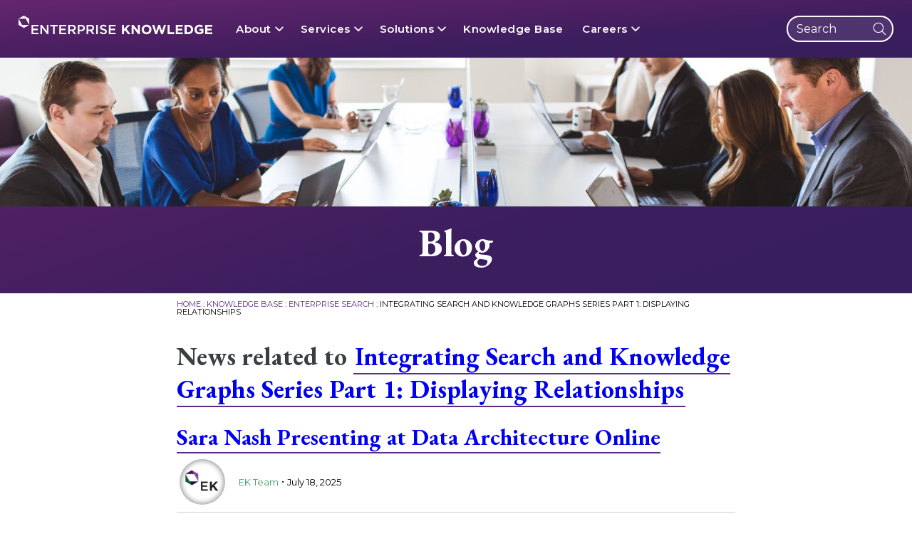

--- FILE ---
content_type: text/html; charset=UTF-8
request_url: https://enterprise-knowledge.com/integrating-search-and-knowledge-graphs-series-part-1-displaying-relationships/news/
body_size: 40085
content:
<!DOCTYPE html>
<html dir="ltr" lang="en-US">
	<head>
		<meta charset="UTF-8" /><script type="text/javascript">(window.NREUM||(NREUM={})).init={ajax:{deny_list:["bam.nr-data.net"]},feature_flags:["soft_nav"]};(window.NREUM||(NREUM={})).loader_config={licenseKey:"NRJS-1b71918e24a0af135fe",applicationID:"1457506659",browserID:"1457507368"};;/*! For license information please see nr-loader-rum-1.308.0.min.js.LICENSE.txt */
(()=>{var e,t,r={163:(e,t,r)=>{"use strict";r.d(t,{j:()=>E});var n=r(384),i=r(1741);var a=r(2555);r(860).K7.genericEvents;const s="experimental.resources",o="register",c=e=>{if(!e||"string"!=typeof e)return!1;try{document.createDocumentFragment().querySelector(e)}catch{return!1}return!0};var d=r(2614),u=r(944),l=r(8122);const f="[data-nr-mask]",g=e=>(0,l.a)(e,(()=>{const e={feature_flags:[],experimental:{allow_registered_children:!1,resources:!1},mask_selector:"*",block_selector:"[data-nr-block]",mask_input_options:{color:!1,date:!1,"datetime-local":!1,email:!1,month:!1,number:!1,range:!1,search:!1,tel:!1,text:!1,time:!1,url:!1,week:!1,textarea:!1,select:!1,password:!0}};return{ajax:{deny_list:void 0,block_internal:!0,enabled:!0,autoStart:!0},api:{get allow_registered_children(){return e.feature_flags.includes(o)||e.experimental.allow_registered_children},set allow_registered_children(t){e.experimental.allow_registered_children=t},duplicate_registered_data:!1},browser_consent_mode:{enabled:!1},distributed_tracing:{enabled:void 0,exclude_newrelic_header:void 0,cors_use_newrelic_header:void 0,cors_use_tracecontext_headers:void 0,allowed_origins:void 0},get feature_flags(){return e.feature_flags},set feature_flags(t){e.feature_flags=t},generic_events:{enabled:!0,autoStart:!0},harvest:{interval:30},jserrors:{enabled:!0,autoStart:!0},logging:{enabled:!0,autoStart:!0},metrics:{enabled:!0,autoStart:!0},obfuscate:void 0,page_action:{enabled:!0},page_view_event:{enabled:!0,autoStart:!0},page_view_timing:{enabled:!0,autoStart:!0},performance:{capture_marks:!1,capture_measures:!1,capture_detail:!0,resources:{get enabled(){return e.feature_flags.includes(s)||e.experimental.resources},set enabled(t){e.experimental.resources=t},asset_types:[],first_party_domains:[],ignore_newrelic:!0}},privacy:{cookies_enabled:!0},proxy:{assets:void 0,beacon:void 0},session:{expiresMs:d.wk,inactiveMs:d.BB},session_replay:{autoStart:!0,enabled:!1,preload:!1,sampling_rate:10,error_sampling_rate:100,collect_fonts:!1,inline_images:!1,fix_stylesheets:!0,mask_all_inputs:!0,get mask_text_selector(){return e.mask_selector},set mask_text_selector(t){c(t)?e.mask_selector="".concat(t,",").concat(f):""===t||null===t?e.mask_selector=f:(0,u.R)(5,t)},get block_class(){return"nr-block"},get ignore_class(){return"nr-ignore"},get mask_text_class(){return"nr-mask"},get block_selector(){return e.block_selector},set block_selector(t){c(t)?e.block_selector+=",".concat(t):""!==t&&(0,u.R)(6,t)},get mask_input_options(){return e.mask_input_options},set mask_input_options(t){t&&"object"==typeof t?e.mask_input_options={...t,password:!0}:(0,u.R)(7,t)}},session_trace:{enabled:!0,autoStart:!0},soft_navigations:{enabled:!0,autoStart:!0},spa:{enabled:!0,autoStart:!0},ssl:void 0,user_actions:{enabled:!0,elementAttributes:["id","className","tagName","type"]}}})());var p=r(6154),m=r(9324);let h=0;const v={buildEnv:m.F3,distMethod:m.Xs,version:m.xv,originTime:p.WN},b={consented:!1},y={appMetadata:{},get consented(){return this.session?.state?.consent||b.consented},set consented(e){b.consented=e},customTransaction:void 0,denyList:void 0,disabled:!1,harvester:void 0,isolatedBacklog:!1,isRecording:!1,loaderType:void 0,maxBytes:3e4,obfuscator:void 0,onerror:void 0,ptid:void 0,releaseIds:{},session:void 0,timeKeeper:void 0,registeredEntities:[],jsAttributesMetadata:{bytes:0},get harvestCount(){return++h}},_=e=>{const t=(0,l.a)(e,y),r=Object.keys(v).reduce((e,t)=>(e[t]={value:v[t],writable:!1,configurable:!0,enumerable:!0},e),{});return Object.defineProperties(t,r)};var w=r(5701);const x=e=>{const t=e.startsWith("http");e+="/",r.p=t?e:"https://"+e};var R=r(7836),k=r(3241);const A={accountID:void 0,trustKey:void 0,agentID:void 0,licenseKey:void 0,applicationID:void 0,xpid:void 0},S=e=>(0,l.a)(e,A),T=new Set;function E(e,t={},r,s){let{init:o,info:c,loader_config:d,runtime:u={},exposed:l=!0}=t;if(!c){const e=(0,n.pV)();o=e.init,c=e.info,d=e.loader_config}e.init=g(o||{}),e.loader_config=S(d||{}),c.jsAttributes??={},p.bv&&(c.jsAttributes.isWorker=!0),e.info=(0,a.D)(c);const f=e.init,m=[c.beacon,c.errorBeacon];T.has(e.agentIdentifier)||(f.proxy.assets&&(x(f.proxy.assets),m.push(f.proxy.assets)),f.proxy.beacon&&m.push(f.proxy.beacon),e.beacons=[...m],function(e){const t=(0,n.pV)();Object.getOwnPropertyNames(i.W.prototype).forEach(r=>{const n=i.W.prototype[r];if("function"!=typeof n||"constructor"===n)return;let a=t[r];e[r]&&!1!==e.exposed&&"micro-agent"!==e.runtime?.loaderType&&(t[r]=(...t)=>{const n=e[r](...t);return a?a(...t):n})})}(e),(0,n.US)("activatedFeatures",w.B)),u.denyList=[...f.ajax.deny_list||[],...f.ajax.block_internal?m:[]],u.ptid=e.agentIdentifier,u.loaderType=r,e.runtime=_(u),T.has(e.agentIdentifier)||(e.ee=R.ee.get(e.agentIdentifier),e.exposed=l,(0,k.W)({agentIdentifier:e.agentIdentifier,drained:!!w.B?.[e.agentIdentifier],type:"lifecycle",name:"initialize",feature:void 0,data:e.config})),T.add(e.agentIdentifier)}},384:(e,t,r)=>{"use strict";r.d(t,{NT:()=>s,US:()=>u,Zm:()=>o,bQ:()=>d,dV:()=>c,pV:()=>l});var n=r(6154),i=r(1863),a=r(1910);const s={beacon:"bam.nr-data.net",errorBeacon:"bam.nr-data.net"};function o(){return n.gm.NREUM||(n.gm.NREUM={}),void 0===n.gm.newrelic&&(n.gm.newrelic=n.gm.NREUM),n.gm.NREUM}function c(){let e=o();return e.o||(e.o={ST:n.gm.setTimeout,SI:n.gm.setImmediate||n.gm.setInterval,CT:n.gm.clearTimeout,XHR:n.gm.XMLHttpRequest,REQ:n.gm.Request,EV:n.gm.Event,PR:n.gm.Promise,MO:n.gm.MutationObserver,FETCH:n.gm.fetch,WS:n.gm.WebSocket},(0,a.i)(...Object.values(e.o))),e}function d(e,t){let r=o();r.initializedAgents??={},t.initializedAt={ms:(0,i.t)(),date:new Date},r.initializedAgents[e]=t}function u(e,t){o()[e]=t}function l(){return function(){let e=o();const t=e.info||{};e.info={beacon:s.beacon,errorBeacon:s.errorBeacon,...t}}(),function(){let e=o();const t=e.init||{};e.init={...t}}(),c(),function(){let e=o();const t=e.loader_config||{};e.loader_config={...t}}(),o()}},782:(e,t,r)=>{"use strict";r.d(t,{T:()=>n});const n=r(860).K7.pageViewTiming},860:(e,t,r)=>{"use strict";r.d(t,{$J:()=>u,K7:()=>c,P3:()=>d,XX:()=>i,Yy:()=>o,df:()=>a,qY:()=>n,v4:()=>s});const n="events",i="jserrors",a="browser/blobs",s="rum",o="browser/logs",c={ajax:"ajax",genericEvents:"generic_events",jserrors:i,logging:"logging",metrics:"metrics",pageAction:"page_action",pageViewEvent:"page_view_event",pageViewTiming:"page_view_timing",sessionReplay:"session_replay",sessionTrace:"session_trace",softNav:"soft_navigations",spa:"spa"},d={[c.pageViewEvent]:1,[c.pageViewTiming]:2,[c.metrics]:3,[c.jserrors]:4,[c.spa]:5,[c.ajax]:6,[c.sessionTrace]:7,[c.softNav]:8,[c.sessionReplay]:9,[c.logging]:10,[c.genericEvents]:11},u={[c.pageViewEvent]:s,[c.pageViewTiming]:n,[c.ajax]:n,[c.spa]:n,[c.softNav]:n,[c.metrics]:i,[c.jserrors]:i,[c.sessionTrace]:a,[c.sessionReplay]:a,[c.logging]:o,[c.genericEvents]:"ins"}},944:(e,t,r)=>{"use strict";r.d(t,{R:()=>i});var n=r(3241);function i(e,t){"function"==typeof console.debug&&(console.debug("New Relic Warning: https://github.com/newrelic/newrelic-browser-agent/blob/main/docs/warning-codes.md#".concat(e),t),(0,n.W)({agentIdentifier:null,drained:null,type:"data",name:"warn",feature:"warn",data:{code:e,secondary:t}}))}},1687:(e,t,r)=>{"use strict";r.d(t,{Ak:()=>d,Ze:()=>f,x3:()=>u});var n=r(3241),i=r(7836),a=r(3606),s=r(860),o=r(2646);const c={};function d(e,t){const r={staged:!1,priority:s.P3[t]||0};l(e),c[e].get(t)||c[e].set(t,r)}function u(e,t){e&&c[e]&&(c[e].get(t)&&c[e].delete(t),p(e,t,!1),c[e].size&&g(e))}function l(e){if(!e)throw new Error("agentIdentifier required");c[e]||(c[e]=new Map)}function f(e="",t="feature",r=!1){if(l(e),!e||!c[e].get(t)||r)return p(e,t);c[e].get(t).staged=!0,g(e)}function g(e){const t=Array.from(c[e]);t.every(([e,t])=>t.staged)&&(t.sort((e,t)=>e[1].priority-t[1].priority),t.forEach(([t])=>{c[e].delete(t),p(e,t)}))}function p(e,t,r=!0){const s=e?i.ee.get(e):i.ee,c=a.i.handlers;if(!s.aborted&&s.backlog&&c){if((0,n.W)({agentIdentifier:e,type:"lifecycle",name:"drain",feature:t}),r){const e=s.backlog[t],r=c[t];if(r){for(let t=0;e&&t<e.length;++t)m(e[t],r);Object.entries(r).forEach(([e,t])=>{Object.values(t||{}).forEach(t=>{t[0]?.on&&t[0]?.context()instanceof o.y&&t[0].on(e,t[1])})})}}s.isolatedBacklog||delete c[t],s.backlog[t]=null,s.emit("drain-"+t,[])}}function m(e,t){var r=e[1];Object.values(t[r]||{}).forEach(t=>{var r=e[0];if(t[0]===r){var n=t[1],i=e[3],a=e[2];n.apply(i,a)}})}},1738:(e,t,r)=>{"use strict";r.d(t,{U:()=>g,Y:()=>f});var n=r(3241),i=r(9908),a=r(1863),s=r(944),o=r(5701),c=r(3969),d=r(8362),u=r(860),l=r(4261);function f(e,t,r,a){const f=a||r;!f||f[e]&&f[e]!==d.d.prototype[e]||(f[e]=function(){(0,i.p)(c.xV,["API/"+e+"/called"],void 0,u.K7.metrics,r.ee),(0,n.W)({agentIdentifier:r.agentIdentifier,drained:!!o.B?.[r.agentIdentifier],type:"data",name:"api",feature:l.Pl+e,data:{}});try{return t.apply(this,arguments)}catch(e){(0,s.R)(23,e)}})}function g(e,t,r,n,s){const o=e.info;null===r?delete o.jsAttributes[t]:o.jsAttributes[t]=r,(s||null===r)&&(0,i.p)(l.Pl+n,[(0,a.t)(),t,r],void 0,"session",e.ee)}},1741:(e,t,r)=>{"use strict";r.d(t,{W:()=>a});var n=r(944),i=r(4261);class a{#e(e,...t){if(this[e]!==a.prototype[e])return this[e](...t);(0,n.R)(35,e)}addPageAction(e,t){return this.#e(i.hG,e,t)}register(e){return this.#e(i.eY,e)}recordCustomEvent(e,t){return this.#e(i.fF,e,t)}setPageViewName(e,t){return this.#e(i.Fw,e,t)}setCustomAttribute(e,t,r){return this.#e(i.cD,e,t,r)}noticeError(e,t){return this.#e(i.o5,e,t)}setUserId(e,t=!1){return this.#e(i.Dl,e,t)}setApplicationVersion(e){return this.#e(i.nb,e)}setErrorHandler(e){return this.#e(i.bt,e)}addRelease(e,t){return this.#e(i.k6,e,t)}log(e,t){return this.#e(i.$9,e,t)}start(){return this.#e(i.d3)}finished(e){return this.#e(i.BL,e)}recordReplay(){return this.#e(i.CH)}pauseReplay(){return this.#e(i.Tb)}addToTrace(e){return this.#e(i.U2,e)}setCurrentRouteName(e){return this.#e(i.PA,e)}interaction(e){return this.#e(i.dT,e)}wrapLogger(e,t,r){return this.#e(i.Wb,e,t,r)}measure(e,t){return this.#e(i.V1,e,t)}consent(e){return this.#e(i.Pv,e)}}},1863:(e,t,r)=>{"use strict";function n(){return Math.floor(performance.now())}r.d(t,{t:()=>n})},1910:(e,t,r)=>{"use strict";r.d(t,{i:()=>a});var n=r(944);const i=new Map;function a(...e){return e.every(e=>{if(i.has(e))return i.get(e);const t="function"==typeof e?e.toString():"",r=t.includes("[native code]"),a=t.includes("nrWrapper");return r||a||(0,n.R)(64,e?.name||t),i.set(e,r),r})}},2555:(e,t,r)=>{"use strict";r.d(t,{D:()=>o,f:()=>s});var n=r(384),i=r(8122);const a={beacon:n.NT.beacon,errorBeacon:n.NT.errorBeacon,licenseKey:void 0,applicationID:void 0,sa:void 0,queueTime:void 0,applicationTime:void 0,ttGuid:void 0,user:void 0,account:void 0,product:void 0,extra:void 0,jsAttributes:{},userAttributes:void 0,atts:void 0,transactionName:void 0,tNamePlain:void 0};function s(e){try{return!!e.licenseKey&&!!e.errorBeacon&&!!e.applicationID}catch(e){return!1}}const o=e=>(0,i.a)(e,a)},2614:(e,t,r)=>{"use strict";r.d(t,{BB:()=>s,H3:()=>n,g:()=>d,iL:()=>c,tS:()=>o,uh:()=>i,wk:()=>a});const n="NRBA",i="SESSION",a=144e5,s=18e5,o={STARTED:"session-started",PAUSE:"session-pause",RESET:"session-reset",RESUME:"session-resume",UPDATE:"session-update"},c={SAME_TAB:"same-tab",CROSS_TAB:"cross-tab"},d={OFF:0,FULL:1,ERROR:2}},2646:(e,t,r)=>{"use strict";r.d(t,{y:()=>n});class n{constructor(e){this.contextId=e}}},2843:(e,t,r)=>{"use strict";r.d(t,{G:()=>a,u:()=>i});var n=r(3878);function i(e,t=!1,r,i){(0,n.DD)("visibilitychange",function(){if(t)return void("hidden"===document.visibilityState&&e());e(document.visibilityState)},r,i)}function a(e,t,r){(0,n.sp)("pagehide",e,t,r)}},3241:(e,t,r)=>{"use strict";r.d(t,{W:()=>a});var n=r(6154);const i="newrelic";function a(e={}){try{n.gm.dispatchEvent(new CustomEvent(i,{detail:e}))}catch(e){}}},3606:(e,t,r)=>{"use strict";r.d(t,{i:()=>a});var n=r(9908);a.on=s;var i=a.handlers={};function a(e,t,r,a){s(a||n.d,i,e,t,r)}function s(e,t,r,i,a){a||(a="feature"),e||(e=n.d);var s=t[a]=t[a]||{};(s[r]=s[r]||[]).push([e,i])}},3878:(e,t,r)=>{"use strict";function n(e,t){return{capture:e,passive:!1,signal:t}}function i(e,t,r=!1,i){window.addEventListener(e,t,n(r,i))}function a(e,t,r=!1,i){document.addEventListener(e,t,n(r,i))}r.d(t,{DD:()=>a,jT:()=>n,sp:()=>i})},3969:(e,t,r)=>{"use strict";r.d(t,{TZ:()=>n,XG:()=>o,rs:()=>i,xV:()=>s,z_:()=>a});const n=r(860).K7.metrics,i="sm",a="cm",s="storeSupportabilityMetrics",o="storeEventMetrics"},4234:(e,t,r)=>{"use strict";r.d(t,{W:()=>a});var n=r(7836),i=r(1687);class a{constructor(e,t){this.agentIdentifier=e,this.ee=n.ee.get(e),this.featureName=t,this.blocked=!1}deregisterDrain(){(0,i.x3)(this.agentIdentifier,this.featureName)}}},4261:(e,t,r)=>{"use strict";r.d(t,{$9:()=>d,BL:()=>o,CH:()=>g,Dl:()=>_,Fw:()=>y,PA:()=>h,Pl:()=>n,Pv:()=>k,Tb:()=>l,U2:()=>a,V1:()=>R,Wb:()=>x,bt:()=>b,cD:()=>v,d3:()=>w,dT:()=>c,eY:()=>p,fF:()=>f,hG:()=>i,k6:()=>s,nb:()=>m,o5:()=>u});const n="api-",i="addPageAction",a="addToTrace",s="addRelease",o="finished",c="interaction",d="log",u="noticeError",l="pauseReplay",f="recordCustomEvent",g="recordReplay",p="register",m="setApplicationVersion",h="setCurrentRouteName",v="setCustomAttribute",b="setErrorHandler",y="setPageViewName",_="setUserId",w="start",x="wrapLogger",R="measure",k="consent"},5289:(e,t,r)=>{"use strict";r.d(t,{GG:()=>s,Qr:()=>c,sB:()=>o});var n=r(3878),i=r(6389);function a(){return"undefined"==typeof document||"complete"===document.readyState}function s(e,t){if(a())return e();const r=(0,i.J)(e),s=setInterval(()=>{a()&&(clearInterval(s),r())},500);(0,n.sp)("load",r,t)}function o(e){if(a())return e();(0,n.DD)("DOMContentLoaded",e)}function c(e){if(a())return e();(0,n.sp)("popstate",e)}},5607:(e,t,r)=>{"use strict";r.d(t,{W:()=>n});const n=(0,r(9566).bz)()},5701:(e,t,r)=>{"use strict";r.d(t,{B:()=>a,t:()=>s});var n=r(3241);const i=new Set,a={};function s(e,t){const r=t.agentIdentifier;a[r]??={},e&&"object"==typeof e&&(i.has(r)||(t.ee.emit("rumresp",[e]),a[r]=e,i.add(r),(0,n.W)({agentIdentifier:r,loaded:!0,drained:!0,type:"lifecycle",name:"load",feature:void 0,data:e})))}},6154:(e,t,r)=>{"use strict";r.d(t,{OF:()=>c,RI:()=>i,WN:()=>u,bv:()=>a,eN:()=>l,gm:()=>s,mw:()=>o,sb:()=>d});var n=r(1863);const i="undefined"!=typeof window&&!!window.document,a="undefined"!=typeof WorkerGlobalScope&&("undefined"!=typeof self&&self instanceof WorkerGlobalScope&&self.navigator instanceof WorkerNavigator||"undefined"!=typeof globalThis&&globalThis instanceof WorkerGlobalScope&&globalThis.navigator instanceof WorkerNavigator),s=i?window:"undefined"!=typeof WorkerGlobalScope&&("undefined"!=typeof self&&self instanceof WorkerGlobalScope&&self||"undefined"!=typeof globalThis&&globalThis instanceof WorkerGlobalScope&&globalThis),o=Boolean("hidden"===s?.document?.visibilityState),c=/iPad|iPhone|iPod/.test(s.navigator?.userAgent),d=c&&"undefined"==typeof SharedWorker,u=((()=>{const e=s.navigator?.userAgent?.match(/Firefox[/\s](\d+\.\d+)/);Array.isArray(e)&&e.length>=2&&e[1]})(),Date.now()-(0,n.t)()),l=()=>"undefined"!=typeof PerformanceNavigationTiming&&s?.performance?.getEntriesByType("navigation")?.[0]?.responseStart},6389:(e,t,r)=>{"use strict";function n(e,t=500,r={}){const n=r?.leading||!1;let i;return(...r)=>{n&&void 0===i&&(e.apply(this,r),i=setTimeout(()=>{i=clearTimeout(i)},t)),n||(clearTimeout(i),i=setTimeout(()=>{e.apply(this,r)},t))}}function i(e){let t=!1;return(...r)=>{t||(t=!0,e.apply(this,r))}}r.d(t,{J:()=>i,s:()=>n})},6630:(e,t,r)=>{"use strict";r.d(t,{T:()=>n});const n=r(860).K7.pageViewEvent},7699:(e,t,r)=>{"use strict";r.d(t,{It:()=>a,KC:()=>o,No:()=>i,qh:()=>s});var n=r(860);const i=16e3,a=1e6,s="SESSION_ERROR",o={[n.K7.logging]:!0,[n.K7.genericEvents]:!1,[n.K7.jserrors]:!1,[n.K7.ajax]:!1}},7836:(e,t,r)=>{"use strict";r.d(t,{P:()=>o,ee:()=>c});var n=r(384),i=r(8990),a=r(2646),s=r(5607);const o="nr@context:".concat(s.W),c=function e(t,r){var n={},s={},u={},l=!1;try{l=16===r.length&&d.initializedAgents?.[r]?.runtime.isolatedBacklog}catch(e){}var f={on:p,addEventListener:p,removeEventListener:function(e,t){var r=n[e];if(!r)return;for(var i=0;i<r.length;i++)r[i]===t&&r.splice(i,1)},emit:function(e,r,n,i,a){!1!==a&&(a=!0);if(c.aborted&&!i)return;t&&a&&t.emit(e,r,n);var o=g(n);m(e).forEach(e=>{e.apply(o,r)});var d=v()[s[e]];d&&d.push([f,e,r,o]);return o},get:h,listeners:m,context:g,buffer:function(e,t){const r=v();if(t=t||"feature",f.aborted)return;Object.entries(e||{}).forEach(([e,n])=>{s[n]=t,t in r||(r[t]=[])})},abort:function(){f._aborted=!0,Object.keys(f.backlog).forEach(e=>{delete f.backlog[e]})},isBuffering:function(e){return!!v()[s[e]]},debugId:r,backlog:l?{}:t&&"object"==typeof t.backlog?t.backlog:{},isolatedBacklog:l};return Object.defineProperty(f,"aborted",{get:()=>{let e=f._aborted||!1;return e||(t&&(e=t.aborted),e)}}),f;function g(e){return e&&e instanceof a.y?e:e?(0,i.I)(e,o,()=>new a.y(o)):new a.y(o)}function p(e,t){n[e]=m(e).concat(t)}function m(e){return n[e]||[]}function h(t){return u[t]=u[t]||e(f,t)}function v(){return f.backlog}}(void 0,"globalEE"),d=(0,n.Zm)();d.ee||(d.ee=c)},8122:(e,t,r)=>{"use strict";r.d(t,{a:()=>i});var n=r(944);function i(e,t){try{if(!e||"object"!=typeof e)return(0,n.R)(3);if(!t||"object"!=typeof t)return(0,n.R)(4);const r=Object.create(Object.getPrototypeOf(t),Object.getOwnPropertyDescriptors(t)),a=0===Object.keys(r).length?e:r;for(let s in a)if(void 0!==e[s])try{if(null===e[s]){r[s]=null;continue}Array.isArray(e[s])&&Array.isArray(t[s])?r[s]=Array.from(new Set([...e[s],...t[s]])):"object"==typeof e[s]&&"object"==typeof t[s]?r[s]=i(e[s],t[s]):r[s]=e[s]}catch(e){r[s]||(0,n.R)(1,e)}return r}catch(e){(0,n.R)(2,e)}}},8362:(e,t,r)=>{"use strict";r.d(t,{d:()=>a});var n=r(9566),i=r(1741);class a extends i.W{agentIdentifier=(0,n.LA)(16)}},8374:(e,t,r)=>{r.nc=(()=>{try{return document?.currentScript?.nonce}catch(e){}return""})()},8990:(e,t,r)=>{"use strict";r.d(t,{I:()=>i});var n=Object.prototype.hasOwnProperty;function i(e,t,r){if(n.call(e,t))return e[t];var i=r();if(Object.defineProperty&&Object.keys)try{return Object.defineProperty(e,t,{value:i,writable:!0,enumerable:!1}),i}catch(e){}return e[t]=i,i}},9324:(e,t,r)=>{"use strict";r.d(t,{F3:()=>i,Xs:()=>a,xv:()=>n});const n="1.308.0",i="PROD",a="CDN"},9566:(e,t,r)=>{"use strict";r.d(t,{LA:()=>o,bz:()=>s});var n=r(6154);const i="xxxxxxxx-xxxx-4xxx-yxxx-xxxxxxxxxxxx";function a(e,t){return e?15&e[t]:16*Math.random()|0}function s(){const e=n.gm?.crypto||n.gm?.msCrypto;let t,r=0;return e&&e.getRandomValues&&(t=e.getRandomValues(new Uint8Array(30))),i.split("").map(e=>"x"===e?a(t,r++).toString(16):"y"===e?(3&a()|8).toString(16):e).join("")}function o(e){const t=n.gm?.crypto||n.gm?.msCrypto;let r,i=0;t&&t.getRandomValues&&(r=t.getRandomValues(new Uint8Array(e)));const s=[];for(var o=0;o<e;o++)s.push(a(r,i++).toString(16));return s.join("")}},9908:(e,t,r)=>{"use strict";r.d(t,{d:()=>n,p:()=>i});var n=r(7836).ee.get("handle");function i(e,t,r,i,a){a?(a.buffer([e],i),a.emit(e,t,r)):(n.buffer([e],i),n.emit(e,t,r))}}},n={};function i(e){var t=n[e];if(void 0!==t)return t.exports;var a=n[e]={exports:{}};return r[e](a,a.exports,i),a.exports}i.m=r,i.d=(e,t)=>{for(var r in t)i.o(t,r)&&!i.o(e,r)&&Object.defineProperty(e,r,{enumerable:!0,get:t[r]})},i.f={},i.e=e=>Promise.all(Object.keys(i.f).reduce((t,r)=>(i.f[r](e,t),t),[])),i.u=e=>"nr-rum-1.308.0.min.js",i.o=(e,t)=>Object.prototype.hasOwnProperty.call(e,t),e={},t="NRBA-1.308.0.PROD:",i.l=(r,n,a,s)=>{if(e[r])e[r].push(n);else{var o,c;if(void 0!==a)for(var d=document.getElementsByTagName("script"),u=0;u<d.length;u++){var l=d[u];if(l.getAttribute("src")==r||l.getAttribute("data-webpack")==t+a){o=l;break}}if(!o){c=!0;var f={296:"sha512-+MIMDsOcckGXa1EdWHqFNv7P+JUkd5kQwCBr3KE6uCvnsBNUrdSt4a/3/L4j4TxtnaMNjHpza2/erNQbpacJQA=="};(o=document.createElement("script")).charset="utf-8",i.nc&&o.setAttribute("nonce",i.nc),o.setAttribute("data-webpack",t+a),o.src=r,0!==o.src.indexOf(window.location.origin+"/")&&(o.crossOrigin="anonymous"),f[s]&&(o.integrity=f[s])}e[r]=[n];var g=(t,n)=>{o.onerror=o.onload=null,clearTimeout(p);var i=e[r];if(delete e[r],o.parentNode&&o.parentNode.removeChild(o),i&&i.forEach(e=>e(n)),t)return t(n)},p=setTimeout(g.bind(null,void 0,{type:"timeout",target:o}),12e4);o.onerror=g.bind(null,o.onerror),o.onload=g.bind(null,o.onload),c&&document.head.appendChild(o)}},i.r=e=>{"undefined"!=typeof Symbol&&Symbol.toStringTag&&Object.defineProperty(e,Symbol.toStringTag,{value:"Module"}),Object.defineProperty(e,"__esModule",{value:!0})},i.p="https://js-agent.newrelic.com/",(()=>{var e={374:0,840:0};i.f.j=(t,r)=>{var n=i.o(e,t)?e[t]:void 0;if(0!==n)if(n)r.push(n[2]);else{var a=new Promise((r,i)=>n=e[t]=[r,i]);r.push(n[2]=a);var s=i.p+i.u(t),o=new Error;i.l(s,r=>{if(i.o(e,t)&&(0!==(n=e[t])&&(e[t]=void 0),n)){var a=r&&("load"===r.type?"missing":r.type),s=r&&r.target&&r.target.src;o.message="Loading chunk "+t+" failed: ("+a+": "+s+")",o.name="ChunkLoadError",o.type=a,o.request=s,n[1](o)}},"chunk-"+t,t)}};var t=(t,r)=>{var n,a,[s,o,c]=r,d=0;if(s.some(t=>0!==e[t])){for(n in o)i.o(o,n)&&(i.m[n]=o[n]);if(c)c(i)}for(t&&t(r);d<s.length;d++)a=s[d],i.o(e,a)&&e[a]&&e[a][0](),e[a]=0},r=self["webpackChunk:NRBA-1.308.0.PROD"]=self["webpackChunk:NRBA-1.308.0.PROD"]||[];r.forEach(t.bind(null,0)),r.push=t.bind(null,r.push.bind(r))})(),(()=>{"use strict";i(8374);var e=i(8362),t=i(860);const r=Object.values(t.K7);var n=i(163);var a=i(9908),s=i(1863),o=i(4261),c=i(1738);var d=i(1687),u=i(4234),l=i(5289),f=i(6154),g=i(944),p=i(384);const m=e=>f.RI&&!0===e?.privacy.cookies_enabled;function h(e){return!!(0,p.dV)().o.MO&&m(e)&&!0===e?.session_trace.enabled}var v=i(6389),b=i(7699);class y extends u.W{constructor(e,t){super(e.agentIdentifier,t),this.agentRef=e,this.abortHandler=void 0,this.featAggregate=void 0,this.loadedSuccessfully=void 0,this.onAggregateImported=new Promise(e=>{this.loadedSuccessfully=e}),this.deferred=Promise.resolve(),!1===e.init[this.featureName].autoStart?this.deferred=new Promise((t,r)=>{this.ee.on("manual-start-all",(0,v.J)(()=>{(0,d.Ak)(e.agentIdentifier,this.featureName),t()}))}):(0,d.Ak)(e.agentIdentifier,t)}importAggregator(e,t,r={}){if(this.featAggregate)return;const n=async()=>{let n;await this.deferred;try{if(m(e.init)){const{setupAgentSession:t}=await i.e(296).then(i.bind(i,3305));n=t(e)}}catch(e){(0,g.R)(20,e),this.ee.emit("internal-error",[e]),(0,a.p)(b.qh,[e],void 0,this.featureName,this.ee)}try{if(!this.#t(this.featureName,n,e.init))return(0,d.Ze)(this.agentIdentifier,this.featureName),void this.loadedSuccessfully(!1);const{Aggregate:i}=await t();this.featAggregate=new i(e,r),e.runtime.harvester.initializedAggregates.push(this.featAggregate),this.loadedSuccessfully(!0)}catch(e){(0,g.R)(34,e),this.abortHandler?.(),(0,d.Ze)(this.agentIdentifier,this.featureName,!0),this.loadedSuccessfully(!1),this.ee&&this.ee.abort()}};f.RI?(0,l.GG)(()=>n(),!0):n()}#t(e,r,n){if(this.blocked)return!1;switch(e){case t.K7.sessionReplay:return h(n)&&!!r;case t.K7.sessionTrace:return!!r;default:return!0}}}var _=i(6630),w=i(2614),x=i(3241);class R extends y{static featureName=_.T;constructor(e){var t;super(e,_.T),this.setupInspectionEvents(e.agentIdentifier),t=e,(0,c.Y)(o.Fw,function(e,r){"string"==typeof e&&("/"!==e.charAt(0)&&(e="/"+e),t.runtime.customTransaction=(r||"http://custom.transaction")+e,(0,a.p)(o.Pl+o.Fw,[(0,s.t)()],void 0,void 0,t.ee))},t),this.importAggregator(e,()=>i.e(296).then(i.bind(i,3943)))}setupInspectionEvents(e){const t=(t,r)=>{t&&(0,x.W)({agentIdentifier:e,timeStamp:t.timeStamp,loaded:"complete"===t.target.readyState,type:"window",name:r,data:t.target.location+""})};(0,l.sB)(e=>{t(e,"DOMContentLoaded")}),(0,l.GG)(e=>{t(e,"load")}),(0,l.Qr)(e=>{t(e,"navigate")}),this.ee.on(w.tS.UPDATE,(t,r)=>{(0,x.W)({agentIdentifier:e,type:"lifecycle",name:"session",data:r})})}}class k extends e.d{constructor(e){var t;(super(),f.gm)?(this.features={},(0,p.bQ)(this.agentIdentifier,this),this.desiredFeatures=new Set(e.features||[]),this.desiredFeatures.add(R),(0,n.j)(this,e,e.loaderType||"agent"),t=this,(0,c.Y)(o.cD,function(e,r,n=!1){if("string"==typeof e){if(["string","number","boolean"].includes(typeof r)||null===r)return(0,c.U)(t,e,r,o.cD,n);(0,g.R)(40,typeof r)}else(0,g.R)(39,typeof e)},t),function(e){(0,c.Y)(o.Dl,function(t,r=!1){if("string"!=typeof t&&null!==t)return void(0,g.R)(41,typeof t);const n=e.info.jsAttributes["enduser.id"];r&&null!=n&&n!==t?(0,a.p)(o.Pl+"setUserIdAndResetSession",[t],void 0,"session",e.ee):(0,c.U)(e,"enduser.id",t,o.Dl,!0)},e)}(this),function(e){(0,c.Y)(o.nb,function(t){if("string"==typeof t||null===t)return(0,c.U)(e,"application.version",t,o.nb,!1);(0,g.R)(42,typeof t)},e)}(this),function(e){(0,c.Y)(o.d3,function(){e.ee.emit("manual-start-all")},e)}(this),function(e){(0,c.Y)(o.Pv,function(t=!0){if("boolean"==typeof t){if((0,a.p)(o.Pl+o.Pv,[t],void 0,"session",e.ee),e.runtime.consented=t,t){const t=e.features.page_view_event;t.onAggregateImported.then(e=>{const r=t.featAggregate;e&&!r.sentRum&&r.sendRum()})}}else(0,g.R)(65,typeof t)},e)}(this),this.run()):(0,g.R)(21)}get config(){return{info:this.info,init:this.init,loader_config:this.loader_config,runtime:this.runtime}}get api(){return this}run(){try{const e=function(e){const t={};return r.forEach(r=>{t[r]=!!e[r]?.enabled}),t}(this.init),n=[...this.desiredFeatures];n.sort((e,r)=>t.P3[e.featureName]-t.P3[r.featureName]),n.forEach(r=>{if(!e[r.featureName]&&r.featureName!==t.K7.pageViewEvent)return;if(r.featureName===t.K7.spa)return void(0,g.R)(67);const n=function(e){switch(e){case t.K7.ajax:return[t.K7.jserrors];case t.K7.sessionTrace:return[t.K7.ajax,t.K7.pageViewEvent];case t.K7.sessionReplay:return[t.K7.sessionTrace];case t.K7.pageViewTiming:return[t.K7.pageViewEvent];default:return[]}}(r.featureName).filter(e=>!(e in this.features));n.length>0&&(0,g.R)(36,{targetFeature:r.featureName,missingDependencies:n}),this.features[r.featureName]=new r(this)})}catch(e){(0,g.R)(22,e);for(const e in this.features)this.features[e].abortHandler?.();const t=(0,p.Zm)();delete t.initializedAgents[this.agentIdentifier]?.features,delete this.sharedAggregator;return t.ee.get(this.agentIdentifier).abort(),!1}}}var A=i(2843),S=i(782);class T extends y{static featureName=S.T;constructor(e){super(e,S.T),f.RI&&((0,A.u)(()=>(0,a.p)("docHidden",[(0,s.t)()],void 0,S.T,this.ee),!0),(0,A.G)(()=>(0,a.p)("winPagehide",[(0,s.t)()],void 0,S.T,this.ee)),this.importAggregator(e,()=>i.e(296).then(i.bind(i,2117))))}}var E=i(3969);class I extends y{static featureName=E.TZ;constructor(e){super(e,E.TZ),f.RI&&document.addEventListener("securitypolicyviolation",e=>{(0,a.p)(E.xV,["Generic/CSPViolation/Detected"],void 0,this.featureName,this.ee)}),this.importAggregator(e,()=>i.e(296).then(i.bind(i,9623)))}}new k({features:[R,T,I],loaderType:"lite"})})()})();</script>
<script type="text/javascript">
/* <![CDATA[ */
 var gform;gform||(document.addEventListener("gform_main_scripts_loaded",function(){gform.scriptsLoaded=!0}),document.addEventListener("gform/theme/scripts_loaded",function(){gform.themeScriptsLoaded=!0}),window.addEventListener("DOMContentLoaded",function(){gform.domLoaded=!0}),gform={domLoaded:!1,scriptsLoaded:!1,themeScriptsLoaded:!1,isFormEditor:()=>"function"==typeof InitializeEditor,callIfLoaded:function(o){return!(!gform.domLoaded||!gform.scriptsLoaded||!gform.themeScriptsLoaded&&!gform.isFormEditor()||(gform.isFormEditor()&&console.warn("The use of gform.initializeOnLoaded() is deprecated in the form editor context and will be removed in Gravity Forms 3.1."),o(),0))},initializeOnLoaded:function(o){gform.callIfLoaded(o)||(document.addEventListener("gform_main_scripts_loaded",()=>{gform.scriptsLoaded=!0,gform.callIfLoaded(o)}),document.addEventListener("gform/theme/scripts_loaded",()=>{gform.themeScriptsLoaded=!0,gform.callIfLoaded(o)}),window.addEventListener("DOMContentLoaded",()=>{gform.domLoaded=!0,gform.callIfLoaded(o)}))},hooks:{action:{},filter:{}},addAction:function(o,r,e,t){gform.addHook("action",o,r,e,t)},addFilter:function(o,r,e,t){gform.addHook("filter",o,r,e,t)},doAction:function(o){gform.doHook("action",o,arguments)},applyFilters:function(o){return gform.doHook("filter",o,arguments)},removeAction:function(o,r){gform.removeHook("action",o,r)},removeFilter:function(o,r,e){gform.removeHook("filter",o,r,e)},addHook:function(o,r,e,t,n){null==gform.hooks[o][r]&&(gform.hooks[o][r]=[]);var d=gform.hooks[o][r];null==n&&(n=r+"_"+d.length),gform.hooks[o][r].push({tag:n,callable:e,priority:t=null==t?10:t})},doHook:function(r,o,e){var t;if(e=Array.prototype.slice.call(e,1),null!=gform.hooks[r][o]&&((o=gform.hooks[r][o]).sort(function(o,r){return o.priority-r.priority}),o.forEach(function(o){"function"!=typeof(t=o.callable)&&(t=window[t]),"action"==r?t.apply(null,e):e[0]=t.apply(null,e)})),"filter"==r)return e[0]},removeHook:function(o,r,t,n){var e;null!=gform.hooks[o][r]&&(e=(e=gform.hooks[o][r]).filter(function(o,r,e){return!!(null!=n&&n!=o.tag||null!=t&&t!=o.priority)}),gform.hooks[o][r]=e)}}); 
/* ]]> */
</script>

		<meta name="viewport" content="width=device-width, initial-scale=1.0">
    <meta name="apple-mobile-web-app-title" content="EK">
    <meta name="apple-mobile-web-app-status-bar-style" content="#5A2C85">
    <meta name="theme-color" content="#5A2C85">
    <link rel="preconnect" href="https://fonts.googleapis.com">
    <link rel="preconnect" href="https://fonts.gstatic.com" crossorigin>
    <link href="https://fonts.googleapis.com/css2?family=EB+Garamond:ital,wght@0,400;0,700;1,400;1,700&family=Montserrat:ital,wght@0,400;0,600;0,700;1,400;1,600;1,700&display=swap" rel="stylesheet">
	
		<meta name='robots' content='index, follow, max-image-preview:large, max-snippet:-1, max-video-preview:-1' />
	<style>img:is([sizes="auto" i], [sizes^="auto," i]) { contain-intrinsic-size: 3000px 1500px }</style>
	
	<!-- This site is optimized with the Yoast SEO plugin v24.6 - https://yoast.com/wordpress/plugins/seo/ -->
	<title>Integrating Search and Knowledge Graphs Series Part 1: Displaying Relationships - Enterprise Knowledge</title>
	<meta name="description" content="A knowledge graph consists of nodes (entities) and edges (relationships), and provides a means to model your domain." />
	<link rel="canonical" href="https://enterprise-knowledge.com/integrating-search-and-knowledge-graphs-series-part-1-displaying-relationships/" />
	<meta property="og:locale" content="en_US" />
	<meta property="og:type" content="article" />
	<meta property="og:title" content="Integrating Search and Knowledge Graphs Series Part 1: Displaying Relationships - Enterprise Knowledge" />
	<meta property="og:description" content="A knowledge graph consists of nodes (entities) and edges (relationships), and provides a means to model your domain." />
	<meta property="og:url" content="https://enterprise-knowledge.com/integrating-search-and-knowledge-graphs-series-part-1-displaying-relationships/" />
	<meta property="og:site_name" content="Enterprise Knowledge" />
	<meta property="article:publisher" content="https://www.facebook.com/Enterprise-Knowledge-359618484181651/" />
	<meta property="article:published_time" content="2020-10-19T14:21:09+00:00" />
	<meta property="article:modified_time" content="2022-03-24T19:52:47+00:00" />
	<meta property="og:image" content="https://enterprise-knowledge.com/wp-content/uploads/2020/10/Knowledge-Graph-01-771x405.jpg" />
	<meta name="author" content="Chris Marino" />
	<meta name="twitter:card" content="summary_large_image" />
	<meta name="twitter:creator" content="@EKConsulting" />
	<meta name="twitter:site" content="@EKConsulting" />
	<meta name="twitter:label1" content="Written by" />
	<meta name="twitter:data1" content="Chris Marino" />
	<meta name="twitter:label2" content="Est. reading time" />
	<meta name="twitter:data2" content="6 minutes" />
	<script type="application/ld+json" class="yoast-schema-graph">{"@context":"https://schema.org","@graph":[{"@type":"Article","@id":"https://enterprise-knowledge.com/integrating-search-and-knowledge-graphs-series-part-1-displaying-relationships/#article","isPartOf":{"@id":"https://enterprise-knowledge.com/integrating-search-and-knowledge-graphs-series-part-1-displaying-relationships/"},"author":{"name":"Chris Marino","@id":"https://enterprise-knowledge.com/#/schema/person/80154aa0615d4fbb2a21de55816d61a5"},"headline":"Integrating Search and Knowledge Graphs Series Part 1: Displaying Relationships","datePublished":"2020-10-19T14:21:09+00:00","dateModified":"2022-03-24T19:52:47+00:00","mainEntityOfPage":{"@id":"https://enterprise-knowledge.com/integrating-search-and-knowledge-graphs-series-part-1-displaying-relationships/"},"wordCount":1173,"publisher":{"@id":"https://enterprise-knowledge.com/#organization"},"image":{"@id":"https://enterprise-knowledge.com/integrating-search-and-knowledge-graphs-series-part-1-displaying-relationships/#primaryimage"},"thumbnailUrl":"https://enterprise-knowledge.com/wp-content/uploads/2020/10/Knowledge-Graph-01-771x405.jpg","keywords":["action-oriented search","Enterprise Search","knowledge graphs","Search","semantic search"],"articleSection":["Enterprise Search","Knowledge Graphs &amp; Data Modeling"],"inLanguage":"en-US"},{"@type":"WebPage","@id":"https://enterprise-knowledge.com/integrating-search-and-knowledge-graphs-series-part-1-displaying-relationships/","url":"https://enterprise-knowledge.com/integrating-search-and-knowledge-graphs-series-part-1-displaying-relationships/","name":"Integrating Search and Knowledge Graphs Series Part 1: Displaying Relationships - Enterprise Knowledge","isPartOf":{"@id":"https://enterprise-knowledge.com/#website"},"primaryImageOfPage":{"@id":"https://enterprise-knowledge.com/integrating-search-and-knowledge-graphs-series-part-1-displaying-relationships/#primaryimage"},"image":{"@id":"https://enterprise-knowledge.com/integrating-search-and-knowledge-graphs-series-part-1-displaying-relationships/#primaryimage"},"thumbnailUrl":"https://enterprise-knowledge.com/wp-content/uploads/2020/10/Knowledge-Graph-01-771x405.jpg","datePublished":"2020-10-19T14:21:09+00:00","dateModified":"2022-03-24T19:52:47+00:00","description":"A knowledge graph consists of nodes (entities) and edges (relationships), and provides a means to model your domain.","breadcrumb":{"@id":"https://enterprise-knowledge.com/integrating-search-and-knowledge-graphs-series-part-1-displaying-relationships/#breadcrumb"},"inLanguage":"en-US","potentialAction":[{"@type":"ReadAction","target":["https://enterprise-knowledge.com/integrating-search-and-knowledge-graphs-series-part-1-displaying-relationships/"]}]},{"@type":"ImageObject","inLanguage":"en-US","@id":"https://enterprise-knowledge.com/integrating-search-and-knowledge-graphs-series-part-1-displaying-relationships/#primaryimage","url":"https://enterprise-knowledge.com/wp-content/uploads/2020/10/Knowledge-Graph-01.jpg","contentUrl":"https://enterprise-knowledge.com/wp-content/uploads/2020/10/Knowledge-Graph-01.jpg","width":2500,"height":1313},{"@type":"BreadcrumbList","@id":"https://enterprise-knowledge.com/integrating-search-and-knowledge-graphs-series-part-1-displaying-relationships/#breadcrumb","itemListElement":[{"@type":"ListItem","position":1,"name":"Home","item":"https://enterprise-knowledge.com/"},{"@type":"ListItem","position":2,"name":"Knowledge Base","item":"https://enterprise-knowledge.com/knowledge-base/"},{"@type":"ListItem","position":3,"name":"Integrating Search and Knowledge Graphs Series Part 1: Displaying Relationships"}]},{"@type":"WebSite","@id":"https://enterprise-knowledge.com/#website","url":"https://enterprise-knowledge.com/","name":"Enterprise Knowledge","description":"","publisher":{"@id":"https://enterprise-knowledge.com/#organization"},"potentialAction":[{"@type":"SearchAction","target":{"@type":"EntryPoint","urlTemplate":"https://enterprise-knowledge.com/?s={search_term_string}"},"query-input":{"@type":"PropertyValueSpecification","valueRequired":true,"valueName":"search_term_string"}}],"inLanguage":"en-US"},{"@type":"Organization","@id":"https://enterprise-knowledge.com/#organization","name":"Enterprise Knowledge","url":"https://enterprise-knowledge.com/","logo":{"@type":"ImageObject","inLanguage":"en-US","@id":"https://enterprise-knowledge.com/#/schema/logo/image/","url":"https://enterprise-knowledge.com/wp-content/uploads/2013/09/favicon.jpg","contentUrl":"https://enterprise-knowledge.com/wp-content/uploads/2013/09/favicon.jpg","width":69,"height":69,"caption":"Enterprise Knowledge"},"image":{"@id":"https://enterprise-knowledge.com/#/schema/logo/image/"},"sameAs":["https://www.facebook.com/Enterprise-Knowledge-359618484181651/","https://x.com/EKConsulting","https://www.linkedin.com/company/enterprise-knowledge-llc"]},{"@type":"Person","@id":"https://enterprise-knowledge.com/#/schema/person/80154aa0615d4fbb2a21de55816d61a5","name":"Chris Marino","image":{"@type":"ImageObject","inLanguage":"en-US","@id":"https://enterprise-knowledge.com/#/schema/person/image/62f68dffa022b95ac1e92b860378573b","url":"https://enterprise-knowledge.com/wp-content/uploads/2025/08/chris-96x96.png","contentUrl":"https://enterprise-knowledge.com/wp-content/uploads/2025/08/chris-96x96.png","caption":"Chris Marino"},"description":"Chris Marino is a solutions architect with a focus on enterprise search and advanced content management. He specializes in designing and implementing comprehensive KM Systems focused on addressing user needs.","url":"https://enterprise-knowledge.com/author/cmarino/"}]}</script>
	<!-- / Yoast SEO plugin. -->


<link rel='dns-prefetch' href='//www.googletagmanager.com' />
<link rel='dns-prefetch' href='//use.fontawesome.com' />
<link rel="alternate" type="application/rss+xml" title="Enterprise Knowledge &raquo; Feed" href="https://enterprise-knowledge.com/feed/" />
<link rel="alternate" type="application/rss+xml" title="Enterprise Knowledge &raquo; Comments Feed" href="https://enterprise-knowledge.com/comments/feed/" />
<script type="text/javascript">
/* <![CDATA[ */
window._wpemojiSettings = {"baseUrl":"https:\/\/s.w.org\/images\/core\/emoji\/16.0.1\/72x72\/","ext":".png","svgUrl":"https:\/\/s.w.org\/images\/core\/emoji\/16.0.1\/svg\/","svgExt":".svg","source":{"concatemoji":"https:\/\/enterprise-knowledge.com\/wp-includes\/js\/wp-emoji-release.min.js?ver=6.8.2"}};
/*! This file is auto-generated */
!function(s,n){var o,i,e;function c(e){try{var t={supportTests:e,timestamp:(new Date).valueOf()};sessionStorage.setItem(o,JSON.stringify(t))}catch(e){}}function p(e,t,n){e.clearRect(0,0,e.canvas.width,e.canvas.height),e.fillText(t,0,0);var t=new Uint32Array(e.getImageData(0,0,e.canvas.width,e.canvas.height).data),a=(e.clearRect(0,0,e.canvas.width,e.canvas.height),e.fillText(n,0,0),new Uint32Array(e.getImageData(0,0,e.canvas.width,e.canvas.height).data));return t.every(function(e,t){return e===a[t]})}function u(e,t){e.clearRect(0,0,e.canvas.width,e.canvas.height),e.fillText(t,0,0);for(var n=e.getImageData(16,16,1,1),a=0;a<n.data.length;a++)if(0!==n.data[a])return!1;return!0}function f(e,t,n,a){switch(t){case"flag":return n(e,"\ud83c\udff3\ufe0f\u200d\u26a7\ufe0f","\ud83c\udff3\ufe0f\u200b\u26a7\ufe0f")?!1:!n(e,"\ud83c\udde8\ud83c\uddf6","\ud83c\udde8\u200b\ud83c\uddf6")&&!n(e,"\ud83c\udff4\udb40\udc67\udb40\udc62\udb40\udc65\udb40\udc6e\udb40\udc67\udb40\udc7f","\ud83c\udff4\u200b\udb40\udc67\u200b\udb40\udc62\u200b\udb40\udc65\u200b\udb40\udc6e\u200b\udb40\udc67\u200b\udb40\udc7f");case"emoji":return!a(e,"\ud83e\udedf")}return!1}function g(e,t,n,a){var r="undefined"!=typeof WorkerGlobalScope&&self instanceof WorkerGlobalScope?new OffscreenCanvas(300,150):s.createElement("canvas"),o=r.getContext("2d",{willReadFrequently:!0}),i=(o.textBaseline="top",o.font="600 32px Arial",{});return e.forEach(function(e){i[e]=t(o,e,n,a)}),i}function t(e){var t=s.createElement("script");t.src=e,t.defer=!0,s.head.appendChild(t)}"undefined"!=typeof Promise&&(o="wpEmojiSettingsSupports",i=["flag","emoji"],n.supports={everything:!0,everythingExceptFlag:!0},e=new Promise(function(e){s.addEventListener("DOMContentLoaded",e,{once:!0})}),new Promise(function(t){var n=function(){try{var e=JSON.parse(sessionStorage.getItem(o));if("object"==typeof e&&"number"==typeof e.timestamp&&(new Date).valueOf()<e.timestamp+604800&&"object"==typeof e.supportTests)return e.supportTests}catch(e){}return null}();if(!n){if("undefined"!=typeof Worker&&"undefined"!=typeof OffscreenCanvas&&"undefined"!=typeof URL&&URL.createObjectURL&&"undefined"!=typeof Blob)try{var e="postMessage("+g.toString()+"("+[JSON.stringify(i),f.toString(),p.toString(),u.toString()].join(",")+"));",a=new Blob([e],{type:"text/javascript"}),r=new Worker(URL.createObjectURL(a),{name:"wpTestEmojiSupports"});return void(r.onmessage=function(e){c(n=e.data),r.terminate(),t(n)})}catch(e){}c(n=g(i,f,p,u))}t(n)}).then(function(e){for(var t in e)n.supports[t]=e[t],n.supports.everything=n.supports.everything&&n.supports[t],"flag"!==t&&(n.supports.everythingExceptFlag=n.supports.everythingExceptFlag&&n.supports[t]);n.supports.everythingExceptFlag=n.supports.everythingExceptFlag&&!n.supports.flag,n.DOMReady=!1,n.readyCallback=function(){n.DOMReady=!0}}).then(function(){return e}).then(function(){var e;n.supports.everything||(n.readyCallback(),(e=n.source||{}).concatemoji?t(e.concatemoji):e.wpemoji&&e.twemoji&&(t(e.twemoji),t(e.wpemoji)))}))}((window,document),window._wpemojiSettings);
/* ]]> */
</script>
<style id='wp-emoji-styles-inline-css' type='text/css'>

	img.wp-smiley, img.emoji {
		display: inline !important;
		border: none !important;
		box-shadow: none !important;
		height: 1em !important;
		width: 1em !important;
		margin: 0 0.07em !important;
		vertical-align: -0.1em !important;
		background: none !important;
		padding: 0 !important;
	}
</style>
<link rel='stylesheet' id='wp-block-library-css' href='https://enterprise-knowledge.com/wp-includes/css/dist/block-library/style.min.css?ver=6.8.2' type='text/css' media='all' />
<style id='wp-block-library-inline-css' type='text/css'>
.wp-block-group.is-style-on-purple { 
			background: var(--wp--preset--gradient--d-purple);
			width: auto;
			color: var(--wp--preset--color--white);
			padding-top: 4rem;
			padding-bottom: 4rem;
		}
		.wp-block-group.is-style-on-purple:not(.block-editor-block-list__block) {
			margin-left: calc( 50% - 50vw );
			margin-right: calc( 50% - 50vw );
		}
		.wp-block-group.is-style-on-purple > *:not(.wp-block-image) {
			margin-left: auto;
			margin-right: auto;
		}
		.wp-block-group.is-style-on-purple > div.wp-block-image {
			max-width: 100vw;
			width: 100vw;
		}
		.wp-block-group.is-style-on-purple > div.wp-block-image img {
			object-fit: cover;
			max-height: min(48vh,450px);
		}
		.wp-block-group.is-style-on-purple > .wp-block-media-text {
			grid-template-columns: 1fr 1fr;
			width: 100vw !important;
			max-width: 100vw;
			align-content: center;
		}
		@media (max-width: 600px ) {
			.wp-block-group.is-style-on-purple .wp-block-media-text {	
				gap: 1rem;
			}
		}
		.wp-block-group.is-style-on-purple:not(.block-editor-block-list__block) > div:not(.wp-block-image) {
			width: 94vw;
			margin-left: auto;
			margin-right: auto;
		}
		.wp-block-group.is-style-on-purple h2, 
		.wp-block-group.is-style-on-purple h2 a {
			color: var(--wp--preset--color--lilac);
			font-size: clamp( 3.4rem, 4.5vw, 5.2rem );
			line-height: 1.16;
			text-decoration: none;
		}
		.wp-block-group.is-style-on-purple h1 {
			color: var(--wp--preset--color--white);
			font-size: clamp( 3.5rem, 4.6vw, 5.4rem );
			line-height: 1.16;
			margin-top: 1em;
		}
		.wp-block-group.is-style-on-purple > h1 {
			width: 92vw;	
			max-width: 1140px;
		}		
		.wp-block-group.is-style-on-purple h3 {
			color: var(--wp--preset--color--lilac);
		}
		.wp-block-group.is-style-on-purple > p {
			width: 92vw;
			max-width: 900px !important;
			line-height: 1.5;
		}
		.wp-block-group.is-style-on-purple h2 {
			margin-top: 2rem;
			margin-bottom: 2rem;
		}
		.wp-block-group.is-style-on-purple h2 a:hover {
			color: var(--wp--preset--color--white);
			background: transparent;
		}
		.wp-block-group.is-style-on-purple a,
		.wp-block-group.is-style-on-purple .wp-block-button.is-style-careted > .wp-block-button__link {
			color: var(--wp--preset--color--white) !important;
		}
		.wp-block-group.is-style-on-purple p a {
			font-weight: normal;
			border-bottom: 2px solid var(--wp--preset--color--mint);
		}
		

		.wp-block-button.is-style-careted .wp-block-button__link { 
			border: none;
			font-weight: bold;
			background: transparent;
			color: var(--wp--preset--color--purple);
			font-size: 1.8rem;
			border-radius:2px;
			padding: 0.3rem 0.6rem;
			transform: translateX(-0.6rem);
			text-align: left;
		}
		.wp-block-button.is-style-careted .wp-block-button__link:after {
			content: "»";
			font-weight: bold;
			font-size: 130%;
			color: var(--wp--preset--color--green);
			line-height: 1;
			margin-left: 0.25em;
			transition: all 0.3s ease;
			border-bottom: none;
		}
		.wp-block-button.is-style-careted .wp-block-button__link:hover:after {
			margin-left: 0.5em;
			color: var(--wp--preset--color--purple);
		}
		

		.wp-block-media-text.is-style-spaced {
			margin-top: 0;
			margin-bottom: 0;
			grid-template-columns: 1fr 1fr;
		}
		.wp-block-media-text.is-style-spaced .wp-block-media-text__content {
			padding: 6rem 10%;
			max-width: 900px;
			margin-left: auto;
			margin-right: auto;
		}
		.wp-block-media-text.is-style-spaced h2 {
			font-size: 5.2rem;
		}
		.wp-block-media-text.is-style-spaced h2, 
		.wp-block-media-text.is-style-spaced h2 a {
			color: var(--wp--preset--color--offblack);
			font-size: clamp( 2.6rem, 4vw, 4.8rem );
			line-height: 1.16;
			border-bottom: none;
			text-decoration: none;
		}
		.wp-block-media-text.is-style-spaced h2 {
			margin: 0 0 2rem -1px;
		}
		.wp-block-media-text.is-style-spaced h2 a:hover {
			color: var(--wp--preset--color--amethyst);
			background: transparent;
			border-bottom: 0;
		}
		
		.wp-block-media-text.is-style-spaced > .wp-block-media-text__media {
			position: relative;
			height: 100% !important;
			min-height: 250px;
		}
		.wp-block-media-text.is-style-spaced > .wp-block-media-text__media > img {
			position: absolute;
			top: 0;
			bottom: 0;
			left: 0;
			right: 0;
			object-fit: cover;
			height: 100%;
			border-radius: 0;
		}
		

		.wp-block-columns.is-style-gapless {
			margin-bottom: 0;
		}
		.wp-block-columns.is-style-gapless > .wp-block-column:not(:last-child) {
			margin-bottom: 0;
		}	
		.wp-block-columns.is-style-gapless > .wp-block-column:not(:first-child) {
			margin-left: 0 !important;
		}
		.wp-block-columns.is-style-gapless .wp-block-image {
			margin: 0 0 0 0;
		}
		.wp-block-columns.is-style-gapless > .wp-block-column > *:not(.wp-block-image):last-child {
			margin-bottom: 3rem;
		}	
		.wp-block-columns.is-style-gapless > .wp-block-column > *:not(.wp-block-image) {
			padding-left: 1rem;
			padding-right: 1rem;
		}	
		.wp-block-columns.is-style-gapless > .wp-block-column > .wp-block-image img {
			width: 100%;
			object-fit: cover;
			aspect-ratio: 272/150;
			min-height: 250px;
		}
		.wp-block-columns.is-style-gapless > .wp-block-column.has-background {
			padding: min(6vw, 4rem);
			display: flex;
			flex-direction: column;
			align-items: flex-end;
			justify-content: center;
		}
		.wp-block-columns.is-style-gapless > .wp-block-column.has-background > * {
			max-width: 660px;
			width: 100%;
		}
		

		.wp-block-column.is-style-fit-image {
			position: relative;
		}
		.wp-block-column.is-style-fit-image > figure > a {
			position: absolute;
			top: 0;
			bottom: 0;
			left: 0;
			right: 0;
			min-height: 250px;
		}
		@media (max-width:500px) {
			.wp-block-column.is-style-fit-image > figure > a {
				position: relative;
			}
		}
		.wp-block-column.is-style-fit-image img {
			height: 100%;
		}
		
</style>
<link rel='stylesheet' id='ugb-style-css-v2-css' href='https://enterprise-knowledge.com/wp-content/plugins/stackable-ultimate-gutenberg-blocks/dist/deprecated/frontend_blocks_deprecated_v2.css?ver=3.14.2' type='text/css' media='all' />
<style id='ugb-style-css-v2-inline-css' type='text/css'>
:root {--stk-block-width-default-detected: 640px;}
:root {
			--content-width: 640px;
		}
</style>
<style id='global-styles-inline-css' type='text/css'>
:root{--wp--preset--aspect-ratio--square: 1;--wp--preset--aspect-ratio--4-3: 4/3;--wp--preset--aspect-ratio--3-4: 3/4;--wp--preset--aspect-ratio--3-2: 3/2;--wp--preset--aspect-ratio--2-3: 2/3;--wp--preset--aspect-ratio--16-9: 16/9;--wp--preset--aspect-ratio--9-16: 9/16;--wp--preset--color--black: #000000;--wp--preset--color--cyan-bluish-gray: #abb8c3;--wp--preset--color--white: #ffffff;--wp--preset--color--pale-pink: #f78da7;--wp--preset--color--vivid-red: #cf2e2e;--wp--preset--color--luminous-vivid-orange: #ff6900;--wp--preset--color--luminous-vivid-amber: #fcb900;--wp--preset--color--light-green-cyan: #7bdcb5;--wp--preset--color--vivid-green-cyan: #00d084;--wp--preset--color--pale-cyan-blue: #8ed1fc;--wp--preset--color--vivid-cyan-blue: #0693e3;--wp--preset--color--vivid-purple: #9b51e0;--wp--preset--color--offblack: #1C0635;--wp--preset--color--slate: #5C5470;--wp--preset--color--amethyst: #955AC2;--wp--preset--color--charcoal: #373F41;--wp--preset--color--purple: #5A2C85;--wp--preset--color--green: #409F67;--wp--preset--color--aubergine: #3C1E5E;--wp--preset--color--mint: #6CCF8B;--wp--preset--color--gray: #737B7D;--wp--preset--color--lilac: #E7E0F3;--wp--preset--color--fog: #f8f8f8;--wp--preset--gradient--vivid-cyan-blue-to-vivid-purple: linear-gradient(135deg,rgba(6,147,227,1) 0%,rgb(155,81,224) 100%);--wp--preset--gradient--light-green-cyan-to-vivid-green-cyan: linear-gradient(135deg,rgb(122,220,180) 0%,rgb(0,208,130) 100%);--wp--preset--gradient--luminous-vivid-amber-to-luminous-vivid-orange: linear-gradient(135deg,rgba(252,185,0,1) 0%,rgba(255,105,0,1) 100%);--wp--preset--gradient--luminous-vivid-orange-to-vivid-red: linear-gradient(135deg,rgba(255,105,0,1) 0%,rgb(207,46,46) 100%);--wp--preset--gradient--very-light-gray-to-cyan-bluish-gray: linear-gradient(135deg,rgb(238,238,238) 0%,rgb(169,184,195) 100%);--wp--preset--gradient--cool-to-warm-spectrum: linear-gradient(135deg,rgb(74,234,220) 0%,rgb(151,120,209) 20%,rgb(207,42,186) 40%,rgb(238,44,130) 60%,rgb(251,105,98) 80%,rgb(254,248,76) 100%);--wp--preset--gradient--blush-light-purple: linear-gradient(135deg,rgb(255,206,236) 0%,rgb(152,150,240) 100%);--wp--preset--gradient--blush-bordeaux: linear-gradient(135deg,rgb(254,205,165) 0%,rgb(254,45,45) 50%,rgb(107,0,62) 100%);--wp--preset--gradient--luminous-dusk: linear-gradient(135deg,rgb(255,203,112) 0%,rgb(199,81,192) 50%,rgb(65,88,208) 100%);--wp--preset--gradient--pale-ocean: linear-gradient(135deg,rgb(255,245,203) 0%,rgb(182,227,212) 50%,rgb(51,167,181) 100%);--wp--preset--gradient--electric-grass: linear-gradient(135deg,rgb(202,248,128) 0%,rgb(113,206,126) 100%);--wp--preset--gradient--midnight: linear-gradient(135deg,rgb(2,3,129) 0%,rgb(40,116,252) 100%);--wp--preset--gradient--d-purple: linear-gradient(to bottom right, #64266E 0%, #4A1F61 44.71%, #3C1E5E 65.34%, #391E5D 86.12%);--wp--preset--font-size--small: 1.2rem;--wp--preset--font-size--medium: 1.8rem;--wp--preset--font-size--large: 2.8rem;--wp--preset--font-size--x-large: 3.8rem;--wp--preset--font-size--jumbo: min(10vw,4.8rem);--wp--preset--font-family--serif: 'EB Garamond', eb-garamond, serif;--wp--preset--font-family--standard: 'Montserrat', montserrat, proxima-nova, sans-serif;--wp--preset--spacing--20: 0.44rem;--wp--preset--spacing--30: 0.67rem;--wp--preset--spacing--40: 1rem;--wp--preset--spacing--50: 1.5rem;--wp--preset--spacing--60: 2.25rem;--wp--preset--spacing--70: 3.38rem;--wp--preset--spacing--80: 5.06rem;--wp--preset--shadow--natural: 6px 6px 9px rgba(0, 0, 0, 0.2);--wp--preset--shadow--deep: 12px 12px 50px rgba(0, 0, 0, 0.4);--wp--preset--shadow--sharp: 6px 6px 0px rgba(0, 0, 0, 0.2);--wp--preset--shadow--outlined: 6px 6px 0px -3px rgba(255, 255, 255, 1), 6px 6px rgba(0, 0, 0, 1);--wp--preset--shadow--crisp: 6px 6px 0px rgba(0, 0, 0, 1);}:root { --wp--style--global--content-size: 900px;--wp--style--global--wide-size: 1344px; }:where(body) { margin: 0; }.wp-site-blocks > .alignleft { float: left; margin-right: 2em; }.wp-site-blocks > .alignright { float: right; margin-left: 2em; }.wp-site-blocks > .aligncenter { justify-content: center; margin-left: auto; margin-right: auto; }:where(.is-layout-flex){gap: 0.5em;}:where(.is-layout-grid){gap: 0.5em;}.is-layout-flow > .alignleft{float: left;margin-inline-start: 0;margin-inline-end: 2em;}.is-layout-flow > .alignright{float: right;margin-inline-start: 2em;margin-inline-end: 0;}.is-layout-flow > .aligncenter{margin-left: auto !important;margin-right: auto !important;}.is-layout-constrained > .alignleft{float: left;margin-inline-start: 0;margin-inline-end: 2em;}.is-layout-constrained > .alignright{float: right;margin-inline-start: 2em;margin-inline-end: 0;}.is-layout-constrained > .aligncenter{margin-left: auto !important;margin-right: auto !important;}.is-layout-constrained > :where(:not(.alignleft):not(.alignright):not(.alignfull)){max-width: var(--wp--style--global--content-size);margin-left: auto !important;margin-right: auto !important;}.is-layout-constrained > .alignwide{max-width: var(--wp--style--global--wide-size);}body .is-layout-flex{display: flex;}.is-layout-flex{flex-wrap: wrap;align-items: center;}.is-layout-flex > :is(*, div){margin: 0;}body .is-layout-grid{display: grid;}.is-layout-grid > :is(*, div){margin: 0;}body{background-color: var(--wp--preset--color--white);color: var(--wp-preset--color--charcoal);font-family: var(--wp--preset--font-family--standard);font-size: 18px;line-height: 1.5;padding-top: 0px;padding-right: 0px;padding-bottom: 0px;padding-left: 0px;}a:where(:not(.wp-element-button)){color: var(--wp--preset--color--purple);font-weight: 700;text-decoration: underline;}h1{font-family: var(--wp--preset--font-family--serif);}h2{font-family: var(--wp--preset--font-family--serif);}:root :where(.wp-element-button, .wp-block-button__link){background-color: #32373c;border-width: 0;color: #fff;font-family: inherit;font-size: inherit;line-height: inherit;padding: calc(0.667em + 2px) calc(1.333em + 2px);text-decoration: none;}.has-black-color{color: var(--wp--preset--color--black) !important;}.has-cyan-bluish-gray-color{color: var(--wp--preset--color--cyan-bluish-gray) !important;}.has-white-color{color: var(--wp--preset--color--white) !important;}.has-pale-pink-color{color: var(--wp--preset--color--pale-pink) !important;}.has-vivid-red-color{color: var(--wp--preset--color--vivid-red) !important;}.has-luminous-vivid-orange-color{color: var(--wp--preset--color--luminous-vivid-orange) !important;}.has-luminous-vivid-amber-color{color: var(--wp--preset--color--luminous-vivid-amber) !important;}.has-light-green-cyan-color{color: var(--wp--preset--color--light-green-cyan) !important;}.has-vivid-green-cyan-color{color: var(--wp--preset--color--vivid-green-cyan) !important;}.has-pale-cyan-blue-color{color: var(--wp--preset--color--pale-cyan-blue) !important;}.has-vivid-cyan-blue-color{color: var(--wp--preset--color--vivid-cyan-blue) !important;}.has-vivid-purple-color{color: var(--wp--preset--color--vivid-purple) !important;}.has-offblack-color{color: var(--wp--preset--color--offblack) !important;}.has-slate-color{color: var(--wp--preset--color--slate) !important;}.has-amethyst-color{color: var(--wp--preset--color--amethyst) !important;}.has-charcoal-color{color: var(--wp--preset--color--charcoal) !important;}.has-purple-color{color: var(--wp--preset--color--purple) !important;}.has-green-color{color: var(--wp--preset--color--green) !important;}.has-aubergine-color{color: var(--wp--preset--color--aubergine) !important;}.has-mint-color{color: var(--wp--preset--color--mint) !important;}.has-gray-color{color: var(--wp--preset--color--gray) !important;}.has-lilac-color{color: var(--wp--preset--color--lilac) !important;}.has-fog-color{color: var(--wp--preset--color--fog) !important;}.has-black-background-color{background-color: var(--wp--preset--color--black) !important;}.has-cyan-bluish-gray-background-color{background-color: var(--wp--preset--color--cyan-bluish-gray) !important;}.has-white-background-color{background-color: var(--wp--preset--color--white) !important;}.has-pale-pink-background-color{background-color: var(--wp--preset--color--pale-pink) !important;}.has-vivid-red-background-color{background-color: var(--wp--preset--color--vivid-red) !important;}.has-luminous-vivid-orange-background-color{background-color: var(--wp--preset--color--luminous-vivid-orange) !important;}.has-luminous-vivid-amber-background-color{background-color: var(--wp--preset--color--luminous-vivid-amber) !important;}.has-light-green-cyan-background-color{background-color: var(--wp--preset--color--light-green-cyan) !important;}.has-vivid-green-cyan-background-color{background-color: var(--wp--preset--color--vivid-green-cyan) !important;}.has-pale-cyan-blue-background-color{background-color: var(--wp--preset--color--pale-cyan-blue) !important;}.has-vivid-cyan-blue-background-color{background-color: var(--wp--preset--color--vivid-cyan-blue) !important;}.has-vivid-purple-background-color{background-color: var(--wp--preset--color--vivid-purple) !important;}.has-offblack-background-color{background-color: var(--wp--preset--color--offblack) !important;}.has-slate-background-color{background-color: var(--wp--preset--color--slate) !important;}.has-amethyst-background-color{background-color: var(--wp--preset--color--amethyst) !important;}.has-charcoal-background-color{background-color: var(--wp--preset--color--charcoal) !important;}.has-purple-background-color{background-color: var(--wp--preset--color--purple) !important;}.has-green-background-color{background-color: var(--wp--preset--color--green) !important;}.has-aubergine-background-color{background-color: var(--wp--preset--color--aubergine) !important;}.has-mint-background-color{background-color: var(--wp--preset--color--mint) !important;}.has-gray-background-color{background-color: var(--wp--preset--color--gray) !important;}.has-lilac-background-color{background-color: var(--wp--preset--color--lilac) !important;}.has-fog-background-color{background-color: var(--wp--preset--color--fog) !important;}.has-black-border-color{border-color: var(--wp--preset--color--black) !important;}.has-cyan-bluish-gray-border-color{border-color: var(--wp--preset--color--cyan-bluish-gray) !important;}.has-white-border-color{border-color: var(--wp--preset--color--white) !important;}.has-pale-pink-border-color{border-color: var(--wp--preset--color--pale-pink) !important;}.has-vivid-red-border-color{border-color: var(--wp--preset--color--vivid-red) !important;}.has-luminous-vivid-orange-border-color{border-color: var(--wp--preset--color--luminous-vivid-orange) !important;}.has-luminous-vivid-amber-border-color{border-color: var(--wp--preset--color--luminous-vivid-amber) !important;}.has-light-green-cyan-border-color{border-color: var(--wp--preset--color--light-green-cyan) !important;}.has-vivid-green-cyan-border-color{border-color: var(--wp--preset--color--vivid-green-cyan) !important;}.has-pale-cyan-blue-border-color{border-color: var(--wp--preset--color--pale-cyan-blue) !important;}.has-vivid-cyan-blue-border-color{border-color: var(--wp--preset--color--vivid-cyan-blue) !important;}.has-vivid-purple-border-color{border-color: var(--wp--preset--color--vivid-purple) !important;}.has-offblack-border-color{border-color: var(--wp--preset--color--offblack) !important;}.has-slate-border-color{border-color: var(--wp--preset--color--slate) !important;}.has-amethyst-border-color{border-color: var(--wp--preset--color--amethyst) !important;}.has-charcoal-border-color{border-color: var(--wp--preset--color--charcoal) !important;}.has-purple-border-color{border-color: var(--wp--preset--color--purple) !important;}.has-green-border-color{border-color: var(--wp--preset--color--green) !important;}.has-aubergine-border-color{border-color: var(--wp--preset--color--aubergine) !important;}.has-mint-border-color{border-color: var(--wp--preset--color--mint) !important;}.has-gray-border-color{border-color: var(--wp--preset--color--gray) !important;}.has-lilac-border-color{border-color: var(--wp--preset--color--lilac) !important;}.has-fog-border-color{border-color: var(--wp--preset--color--fog) !important;}.has-vivid-cyan-blue-to-vivid-purple-gradient-background{background: var(--wp--preset--gradient--vivid-cyan-blue-to-vivid-purple) !important;}.has-light-green-cyan-to-vivid-green-cyan-gradient-background{background: var(--wp--preset--gradient--light-green-cyan-to-vivid-green-cyan) !important;}.has-luminous-vivid-amber-to-luminous-vivid-orange-gradient-background{background: var(--wp--preset--gradient--luminous-vivid-amber-to-luminous-vivid-orange) !important;}.has-luminous-vivid-orange-to-vivid-red-gradient-background{background: var(--wp--preset--gradient--luminous-vivid-orange-to-vivid-red) !important;}.has-very-light-gray-to-cyan-bluish-gray-gradient-background{background: var(--wp--preset--gradient--very-light-gray-to-cyan-bluish-gray) !important;}.has-cool-to-warm-spectrum-gradient-background{background: var(--wp--preset--gradient--cool-to-warm-spectrum) !important;}.has-blush-light-purple-gradient-background{background: var(--wp--preset--gradient--blush-light-purple) !important;}.has-blush-bordeaux-gradient-background{background: var(--wp--preset--gradient--blush-bordeaux) !important;}.has-luminous-dusk-gradient-background{background: var(--wp--preset--gradient--luminous-dusk) !important;}.has-pale-ocean-gradient-background{background: var(--wp--preset--gradient--pale-ocean) !important;}.has-electric-grass-gradient-background{background: var(--wp--preset--gradient--electric-grass) !important;}.has-midnight-gradient-background{background: var(--wp--preset--gradient--midnight) !important;}.has-d-purple-gradient-background{background: var(--wp--preset--gradient--d-purple) !important;}.has-small-font-size{font-size: var(--wp--preset--font-size--small) !important;}.has-medium-font-size{font-size: var(--wp--preset--font-size--medium) !important;}.has-large-font-size{font-size: var(--wp--preset--font-size--large) !important;}.has-x-large-font-size{font-size: var(--wp--preset--font-size--x-large) !important;}.has-jumbo-font-size{font-size: var(--wp--preset--font-size--jumbo) !important;}.has-serif-font-family{font-family: var(--wp--preset--font-family--serif) !important;}.has-standard-font-family{font-family: var(--wp--preset--font-family--standard) !important;}
:where(.wp-block-post-template.is-layout-flex){gap: 1.25em;}:where(.wp-block-post-template.is-layout-grid){gap: 1.25em;}
:where(.wp-block-columns.is-layout-flex){gap: 2em;}:where(.wp-block-columns.is-layout-grid){gap: 2em;}
:root :where(.wp-block-pullquote){font-size: 1.5em;line-height: 1.6;}
:root :where(p){font-family: var(--wp--preset--font-family--standard);}
</style>
<link rel='stylesheet' id='crate-css' href='https://enterprise-knowledge.com/wp-content/themes/crate/css/core.min.css?ver=2022.04.05' type='text/css' media='all' />
<link rel='stylesheet' id='print-css' href='https://enterprise-knowledge.com/wp-content/themes/crate/css/print.min.css?ver=2022.04.05' type='text/css' media='print' />
<link rel='stylesheet' id='searchwp-forms-css' href='https://enterprise-knowledge.com/wp-content/plugins/searchwp/assets/css/frontend/search-forms.css?ver=4.3.15' type='text/css' media='all' />
<link rel='stylesheet' id='bfa-font-awesome-css' href='https://use.fontawesome.com/releases/v5.15.4/css/all.css?ver=2.0.3' type='text/css' media='all' />
<link rel='stylesheet' id='bfa-font-awesome-v4-shim-css' href='https://use.fontawesome.com/releases/v5.15.4/css/v4-shims.css?ver=2.0.3' type='text/css' media='all' />
<style id='bfa-font-awesome-v4-shim-inline-css' type='text/css'>

			@font-face {
				font-family: 'FontAwesome';
				src: url('https://use.fontawesome.com/releases/v5.15.4/webfonts/fa-brands-400.eot'),
				url('https://use.fontawesome.com/releases/v5.15.4/webfonts/fa-brands-400.eot?#iefix') format('embedded-opentype'),
				url('https://use.fontawesome.com/releases/v5.15.4/webfonts/fa-brands-400.woff2') format('woff2'),
				url('https://use.fontawesome.com/releases/v5.15.4/webfonts/fa-brands-400.woff') format('woff'),
				url('https://use.fontawesome.com/releases/v5.15.4/webfonts/fa-brands-400.ttf') format('truetype'),
				url('https://use.fontawesome.com/releases/v5.15.4/webfonts/fa-brands-400.svg#fontawesome') format('svg');
			}

			@font-face {
				font-family: 'FontAwesome';
				src: url('https://use.fontawesome.com/releases/v5.15.4/webfonts/fa-solid-900.eot'),
				url('https://use.fontawesome.com/releases/v5.15.4/webfonts/fa-solid-900.eot?#iefix') format('embedded-opentype'),
				url('https://use.fontawesome.com/releases/v5.15.4/webfonts/fa-solid-900.woff2') format('woff2'),
				url('https://use.fontawesome.com/releases/v5.15.4/webfonts/fa-solid-900.woff') format('woff'),
				url('https://use.fontawesome.com/releases/v5.15.4/webfonts/fa-solid-900.ttf') format('truetype'),
				url('https://use.fontawesome.com/releases/v5.15.4/webfonts/fa-solid-900.svg#fontawesome') format('svg');
			}

			@font-face {
				font-family: 'FontAwesome';
				src: url('https://use.fontawesome.com/releases/v5.15.4/webfonts/fa-regular-400.eot'),
				url('https://use.fontawesome.com/releases/v5.15.4/webfonts/fa-regular-400.eot?#iefix') format('embedded-opentype'),
				url('https://use.fontawesome.com/releases/v5.15.4/webfonts/fa-regular-400.woff2') format('woff2'),
				url('https://use.fontawesome.com/releases/v5.15.4/webfonts/fa-regular-400.woff') format('woff'),
				url('https://use.fontawesome.com/releases/v5.15.4/webfonts/fa-regular-400.ttf') format('truetype'),
				url('https://use.fontawesome.com/releases/v5.15.4/webfonts/fa-regular-400.svg#fontawesome') format('svg');
				unicode-range: U+F004-F005,U+F007,U+F017,U+F022,U+F024,U+F02E,U+F03E,U+F044,U+F057-F059,U+F06E,U+F070,U+F075,U+F07B-F07C,U+F080,U+F086,U+F089,U+F094,U+F09D,U+F0A0,U+F0A4-F0A7,U+F0C5,U+F0C7-F0C8,U+F0E0,U+F0EB,U+F0F3,U+F0F8,U+F0FE,U+F111,U+F118-F11A,U+F11C,U+F133,U+F144,U+F146,U+F14A,U+F14D-F14E,U+F150-F152,U+F15B-F15C,U+F164-F165,U+F185-F186,U+F191-F192,U+F1AD,U+F1C1-F1C9,U+F1CD,U+F1D8,U+F1E3,U+F1EA,U+F1F6,U+F1F9,U+F20A,U+F247-F249,U+F24D,U+F254-F25B,U+F25D,U+F267,U+F271-F274,U+F279,U+F28B,U+F28D,U+F2B5-F2B6,U+F2B9,U+F2BB,U+F2BD,U+F2C1-F2C2,U+F2D0,U+F2D2,U+F2DC,U+F2ED,U+F328,U+F358-F35B,U+F3A5,U+F3D1,U+F410,U+F4AD;
			}
		
</style>
<link rel='stylesheet' id='wp-add-custom-css-css' href='https://enterprise-knowledge.com?display_custom_css=css&#038;ver=6.8.2' type='text/css' media='all' />
<script type="text/javascript" id="ugb-block-frontend-js-v2-js-extra">
/* <![CDATA[ */
var stackable = {"restUrl":"https:\/\/enterprise-knowledge.com\/wp-json\/"};
/* ]]> */
</script>
<script type="text/javascript" src="https://enterprise-knowledge.com/wp-content/plugins/stackable-ultimate-gutenberg-blocks/dist/deprecated/frontend_blocks_deprecated_v2.js?ver=3.14.2" id="ugb-block-frontend-js-v2-js"></script>
<script type="text/javascript" src="https://enterprise-knowledge.com/wp-includes/js/jquery/jquery.min.js?ver=3.7.1" id="jquery-core-js"></script>
<script type="text/javascript" src="https://enterprise-knowledge.com/wp-includes/js/jquery/jquery-migrate.min.js?ver=3.4.1" id="jquery-migrate-js"></script>

<!-- Google tag (gtag.js) snippet added by Site Kit -->

<!-- Google Ads snippet added by Site Kit -->

<!-- Google Analytics snippet added by Site Kit -->
<script type="text/javascript" src="https://www.googletagmanager.com/gtag/js?id=GT-K46JKCF" id="google_gtagjs-js" async></script>
<script type="text/javascript" id="google_gtagjs-js-after">
/* <![CDATA[ */
window.dataLayer = window.dataLayer || [];function gtag(){dataLayer.push(arguments);}
gtag("set","linker",{"domains":["enterprise-knowledge.com"]});
gtag("js", new Date());
gtag("set", "developer_id.dZTNiMT", true);
gtag("config", "GT-K46JKCF");
gtag("config", "AW-978187207");
/* ]]> */
</script>

<!-- End Google tag (gtag.js) snippet added by Site Kit -->
<link rel="https://api.w.org/" href="https://enterprise-knowledge.com/wp-json/" /><link rel="alternate" title="JSON" type="application/json" href="https://enterprise-knowledge.com/wp-json/wp/v2/posts/12090" /><link rel="EditURI" type="application/rsd+xml" title="RSD" href="https://enterprise-knowledge.com/xmlrpc.php?rsd" />
<meta name="generator" content="WordPress 6.8.2" />
<link rel='shortlink' href='https://enterprise-knowledge.com/?p=12090' />
<link rel="alternate" title="oEmbed (JSON)" type="application/json+oembed" href="https://enterprise-knowledge.com/wp-json/oembed/1.0/embed?url=https%3A%2F%2Fenterprise-knowledge.com%2Fintegrating-search-and-knowledge-graphs-series-part-1-displaying-relationships%2F" />
<link rel="alternate" title="oEmbed (XML)" type="text/xml+oembed" href="https://enterprise-knowledge.com/wp-json/oembed/1.0/embed?url=https%3A%2F%2Fenterprise-knowledge.com%2Fintegrating-search-and-knowledge-graphs-series-part-1-displaying-relationships%2F&#038;format=xml" />
<meta name="generator" content="Site Kit by Google 1.147.0" />
<!-- Google Tag Manager snippet added by Site Kit -->
<script type="text/javascript">
/* <![CDATA[ */

			( function( w, d, s, l, i ) {
				w[l] = w[l] || [];
				w[l].push( {'gtm.start': new Date().getTime(), event: 'gtm.js'} );
				var f = d.getElementsByTagName( s )[0],
					j = d.createElement( s ), dl = l != 'dataLayer' ? '&l=' + l : '';
				j.async = true;
				j.src = 'https://www.googletagmanager.com/gtm.js?id=' + i + dl;
				f.parentNode.insertBefore( j, f );
			} )( window, document, 'script', 'dataLayer', 'GTM-MN6W6R78' );
			
/* ]]> */
</script>

<!-- End Google Tag Manager snippet added by Site Kit -->
<link rel="icon" href="https://enterprise-knowledge.com/wp-content/uploads/2022/04/EK_Icon_512x512.svg" sizes="32x32" />
<link rel="icon" href="https://enterprise-knowledge.com/wp-content/uploads/2022/04/EK_Icon_512x512.svg" sizes="192x192" />
<link rel="apple-touch-icon" href="https://enterprise-knowledge.com/wp-content/uploads/2022/04/EK_Icon_512x512.svg" />
<meta name="msapplication-TileImage" content="https://enterprise-knowledge.com/wp-content/uploads/2022/04/EK_Icon_512x512.svg" />
		<style type="text/css" id="wp-custom-css">
			/* Gutenberg */
@media(max-width: 767px) {
	.wp-block-cover.is-style-text-lower-third {
		padding-bottom: 0;
	}
	.wp-block-cover.is-style-text-lower-third p {
		font-size: 28px;
	}
}

/* align caption on center-aligned images KG-15020525-hc */
.wp-block-image .aligncenter> figcaption { 
	text-align: center;
} 
/* KG-15020525-hc */

.featured-block img,
.header-section img {
	width: 100vw;
}

.wp-block-column > .alignwide {
	width: auto;
}

.field-container.clearfix {
	clear: both;
}

/* EKR1343: Fixing wrapping on about/leadership */
@media (max-width:640px) {
	.prose img.alignleft {
		float: none;
		margin: 0 auto 2rem;
		max-width: 100%;
	}
}

/* EKR1343: Fixing 'more' buttons */
a.read-more-btn.small-button {
	margin-left: 0;
	background-color: transparent;
}

/* EKR1343: Fixing stray underlines */
.content .entry-content  a:not([class]) {
	padding-left: 0 !important;
	padding-right: 0 !important;
}

/* EK FIX: Remove Gap between blocks on homepage */
.wp-block-columns.is-style-gapless {
	gap: 0;
}

/* EK FIX: Remove margin from icons on knowledge graphs & data modelling page to prevent images shrinking to 5px */
#post-15105 figure.wp-block-image.size-large {
	margin: 0 0 1em;
}

/* EK FIX: override core setting of text with media block to display: inline-block, as it makes images on homepage shrink. WP 6.8 beta reverts - https://github.com/WordPress/WordPress/commit/abb9c19aae3b44c21bb7dd129201c0e4fe673335 - so can remove fix once this is released.  */
.wp-block-media-text__media a {
  display: block;
}		</style>
			</head>
	<body class="wp-singular post-template-default single single-post postid-12090 single-format-standard wp-theme-crate wp-child-theme-crate-child single-integrating-search-and-knowledge-graphs-series-part-1-displaying-relationships">
		<div id="fb-root"></div>
		<div id="wrapper">
			<div style="height: 0; width: 0; position: absolute; visibility: hidden">
	<!-- inject:svg -->

	<svg xmlns="http://www.w3.org/2000/svg" xmlns:xlink="http://www.w3.org/1999/xlink"><symbol id="icon-ek-logo" viewBox="0 0 2300 222.4"><path d="M154.57 110.83h81.32v17.24h-62v28.52h55v17.23h-55v29.46h62.84v17.24h-82.16zm104.98 0h17.86l58.77 75.84v-75.84h19v109.69H339l-60.49-78v78h-19zm150.74 17.86H375.5v-17.86h89v17.86h-34.78v91.83h-19.43zm74.58-17.86h81.33v17.24h-62.06v28.52h55v17.23h-55v29.46H567v17.24h-82.13zm104.98 0h48.89c13.79 0 24.6 4.07 31.66 11 5.79 6 9.08 14.1 9.08 23.66v.31c0 18-10.81 28.84-26 33.22l29.62 41.53h-22.89l-27-38.24h-24.08v38.24h-19.28zm47.48 54.37c13.79 0 22.57-7.2 22.57-18.33v-.31c0-11.76-8.47-18.18-22.72-18.18h-28v36.82zm65.81-54.37h43.25c25.7 0 41.68 14.57 41.68 36.67v.31c0 24.6-19.75 37.45-43.88 37.45h-21.78v35.26h-19.27zm41.68 57c14.57 0 23.66-8.15 23.66-19.59v-.31c0-12.85-9.24-19.59-23.66-19.59h-22.41v39.49zm62.99-57h48.89c13.79 0 24.6 4.07 31.65 11 5.8 6 9.09 14.1 9.09 23.66v.31c0 18-10.81 28.84-26 33.22l29.56 41.5h-22.83l-27-38.24h-24.09v38.24h-19.27zm47.48 54.37c13.79 0 22.56-7.2 22.56-18.33v-.31c0-11.76-8.46-18.18-22.72-18.18h-28v36.82zm66.9-54.37h19.28v109.69h-19.28zm41.21 93.7l11.6-13.78c10.5 9.08 21.16 14.26 34.63 14.26 11.91 0 19.43-5.65 19.43-13.79v-.32c0-7.83-4.38-12.06-24.75-16.76-23.31-5.65-36.51-12.54-36.51-32.75v-.32c0-18.8 15.66-31.81 37.45-31.81 16 0 28.67 4.86 39.8 13.79l-10.34 14.57c-9.88-7.36-19.75-11.28-29.78-11.28-11.28 0-17.86 5.8-17.86 13v.31c0 8.46 5 12.22 26.17 17.24 23.19 5.64 35.1 14 35.1 32.12v.32c0 20.52-16.14 32.75-39.18 32.75a67.54 67.54 0 01-45.76-17.55zm107.6-93.7h81.33v17.24h-62v28.52h55v17.23h-55v29.46h62.83v17.24H1071zm157.24 0h24.13v48l44.5-48H1326l-44.65 46.54 46.65 63.15h-29l-34-46.7-12.65 13.18v33.54h-24.13zm114.38 0h22.25l51.4 67.54v-67.54h23.82v109.69h-20.53l-53.12-69.73v69.73h-23.82zM1461.55 166v-.32c0-31.18 24.6-56.72 58.44-56.72s58.14 25.23 58.14 56.41v.31c0 31.19-24.6 56.73-58.45 56.73s-58.13-25.21-58.13-56.41zm91.35 0v-.32c0-18.8-13.79-34.47-33.22-34.47s-32.9 15.36-32.9 34.16v.31c0 18.81 13.78 34.48 33.21 34.48s32.91-15.37 32.91-34.16zm31.96-55.17h25.86l22.72 74.27 24.6-74.58h20.68l24.61 74.58 22.72-74.27h25.23l-37.46 110.47h-21l-24.76-71.77-24.76 71.77h-21zm184.27 0h24.13v87.75H1848v21.94h-78.82zm96.99 0h82.74v21.47h-58.77v22.25h51.71V176h-51.71v23h59.55v21.47h-83.52zm104.98 0h42.78c34.47 0 58.29 23.66 58.29 54.53v.31c0 30.87-23.82 54.85-58.29 54.85h-42.78zm24.13 21.78v66.13h18.65c19.75 0 33.06-13.32 33.06-32.75v-.32c0-19.43-13.31-33.06-33.06-33.06zm93.55 33.39v-.32c0-31.18 24.28-56.72 57.5-56.72 19.75 0 31.66 5.33 43.1 15l-15.2 18.34c-8.46-7.06-16-11.13-28.68-11.13-17.5 0-31.5 15.55-31.5 34.2v.31c0 20.06 13.78 34.79 33.21 34.79 8.78 0 16.61-2.19 22.73-6.58V178.2h-24.29v-20.83h47.63V205a71.21 71.21 0 01-46.85 17.39c-34.15.01-57.65-23.97-57.65-56.39zm127.7-55.17h82.74v21.47h-58.77v22.25h51.71V176h-51.71v23H2300v21.47h-83.52z"/><path fill="var(--logo-green)" d="M64.5 106.46v-.01l-.01.01h.01z"/><path fill="var(--logo-dark)" d="M42.16 110.88l20.98 36.81 63.58-36.88-84.56.07z"/><path fill="var(--logo-green)" d="M.02 36.92v73.66l63.12 37.11L.02 36.92z"/><path d="M0 36.88l84.56-.07L63.59 0 0 36.88z" fill="var(--logo-purple)"/><path d="M63.59 0l63.45 110.79V37.12L63.59 0z" fill="var(--logo-mauve)"/></symbol><symbol id="icon-search"><path d="M11.04 17.28a6.228 6.228 0 01-6.24-6.24 6.228 6.228 0 016.24-6.24 6.228 6.228 0 016.24 6.24 6.228 6.228 0 01-6.24 6.24zm0-11.52a5.265 5.265 0 00-5.28 5.28 5.265 5.265 0 005.28 5.28 5.265 5.265 0 005.28-5.28 5.265 5.265 0 00-5.28-5.28z"/><path d="M15.687 15.008l4.31 4.31-.678.68-4.31-4.311.678-.679z"/></symbol></svg>

	<!-- endinject -->
</div>	  <header role="banner">
			
      <div class="header-container">	

	    	<a id="skip" class="visuallyhidden focusable" href="#content" title="Skip to content">Skip to content</a>

        <!-- Mobile toggle -->
        <div class="mobile-toggle-wrapper">
          <a class="navbar-toggle collapsed" href="#mobile-nav">
            <span class="icon-bar"></span>
            <span class="icon-bar"></span>
            <span class="icon-bar"></span>
            <span class="sr-only">Toggle navigation</span>
          </a>
        </div>

        <!-- Logo -->
        <div class="logo-print-container logo-wrapper">
                      <a class="hidden-print" id="logo" href="https://enterprise-knowledge.com/" title="Enterprise Knowledge" rel="home">
              <svg><use xlink:href="#icon-ek-logo" id="header-logo"></use></svg>
            </a>
                      <div class="visible-print">
            <img src="https://enterprise-knowledge.com/wp-content/uploads/2016/05/EK-Full-Solo-Logo-e1463091859837.png" height="47" width="400" alt="" id="print-logo">
            
          </div>
        </div>

				<!-- Menu -->
        <div class="nav-wrapper">
          <nav id="access" role="navigation" class="navbar navbar-default">
            <div id="navbar"><div class="menu-main-menu-container"><ul id="menu-main-menu" class="nav navbar-nav"><li id="menu-item-4523" class="menu-item menu-item-type-custom menu-item-object-custom menu-item-has-children menu-item-4523"><a href="#"><span>About</span> <i class="arrow caret"></i></a>
<div class="sub-menu"><ul>
	<li id="menu-item-4312" class="menu-item menu-item-type-post_type menu-item-object-page menu-item-4312"><a href="https://enterprise-knowledge.com/about/mission/"><span>Mission</span></a></li>
	<li id="menu-item-17363" class="menu-item menu-item-type-post_type menu-item-object-page menu-item-17363"><a href="https://enterprise-knowledge.com/about/knowledge-management-defined/"><span>Knowledge Management Defined</span></a></li>
	<li id="menu-item-4311" class="menu-item menu-item-type-post_type menu-item-object-page menu-item-4311"><a href="https://enterprise-knowledge.com/about/leadership/"><span>Leadership</span></a></li>
	<li id="menu-item-20534" class="menu-item menu-item-type-post_type menu-item-object-page menu-item-20534"><a href="https://enterprise-knowledge.com/about/external-advisory-board/"><span>External Advisory Board</span></a></li>
	<li id="menu-item-15191" class="menu-item menu-item-type-custom menu-item-object-custom menu-item-15191"><a href="https://enterprise-knowledge.com/article-type/news/"><span>News</span></a></li>
	<li id="menu-item-4575" class="menu-item menu-item-type-post_type menu-item-object-page menu-item-4575"><a href="https://enterprise-knowledge.com/about/success-stories/"><span>Success Stories</span></a></li>
	<li id="menu-item-4313" class="menu-item menu-item-type-post_type menu-item-object-page menu-item-4313"><a href="https://enterprise-knowledge.com/about/the-ek-way/"><span>The EK Way</span></a></li>
	<li id="menu-item-4310" class="menu-item menu-item-type-post_type menu-item-object-page menu-item-4310"><a href="https://enterprise-knowledge.com/about/contract-vehicles/"><span>Contract Vehicles</span></a></li>
	<li id="menu-item-4314" class="menu-item menu-item-type-post_type menu-item-object-page menu-item-4314"><a href="https://enterprise-knowledge.com/about/philanthropy/"><span>Philanthropy</span></a></li>
</ul></div>
</li>
<li id="menu-item-4524" class="menu-item menu-item-type-custom menu-item-object-custom menu-item-has-children menu-item-4524"><a href="#"><span>Services</span> <i class="arrow caret"></i></a>
<div class="sub-menu"><ul>
	<li id="menu-item-15109" class="menu-item menu-item-type-post_type menu-item-object-page menu-item-has-children menu-item-15109"><a href="https://enterprise-knowledge.com/services/km-strategy-design/"><span>KM Strategy &#038; Design</span><span class="sub-arrow"></span></a></li>
	<li id="menu-item-24958" class="menu-item menu-item-type-post_type menu-item-object-page menu-item-24958"><a href="https://enterprise-knowledge.com/services/taxonomy-ontology/"><span>Taxonomy and Ontology</span></a></li>
	<li id="menu-item-10703" class="menu-item menu-item-type-post_type menu-item-object-page menu-item-10703"><a href="https://enterprise-knowledge.com/services/enterprise-search/"><span>Enterprise Search</span></a></li>
	<li id="menu-item-24166" class="menu-item menu-item-type-post_type menu-item-object-page menu-item-24166"><a href="https://enterprise-knowledge.com/services/enterprise-artificial-intelligence-e-ai/"><span>Enterprise Artificial Intelligence (e-AI)</span></a></li>
	<li id="menu-item-17431" class="menu-item menu-item-type-post_type menu-item-object-page menu-item-17431"><a href="https://enterprise-knowledge.com/services/knowledge-graphs-data-modeling/"><span>Knowledge Graphs &#038; Data Modeling</span></a></li>
	<li id="menu-item-21392" class="menu-item menu-item-type-post_type menu-item-object-page menu-item-has-children menu-item-21392"><a href="https://enterprise-knowledge.com/services/content-strategy-and-operations/"><span>Content Strategy and Operations</span><span class="sub-arrow"></span></a></li>
	<li id="menu-item-22831" class="menu-item menu-item-type-post_type menu-item-object-page menu-item-22831"><a href="https://enterprise-knowledge.com/services/data-management-services/"><span>Data Management</span></a></li>
	<li id="menu-item-25553" class="menu-item menu-item-type-post_type menu-item-object-page menu-item-25553"><a href="https://enterprise-knowledge.com/services/ai-readiness/"><span>AI Readiness</span></a></li>
	<li id="menu-item-23787" class="menu-item menu-item-type-post_type menu-item-object-page menu-item-23787"><a href="https://enterprise-knowledge.com/services/unified-entitlements-services/"><span>Unified Entitlements</span></a></li>
</ul></div>
</li>
<li id="menu-item-14651" class="menu-item menu-item-type-custom menu-item-object-custom menu-item-has-children menu-item-14651"><a href="#"><span>Solutions</span> <i class="arrow caret"></i></a>
<div class="sub-menu"><ul>
	<li id="menu-item-14648" class="menu-item menu-item-type-post_type menu-item-object-page menu-item-14648"><a href="https://enterprise-knowledge.com/solutions/dynamic-content/"><span>Dynamic Content</span></a></li>
	<li id="menu-item-19824" class="menu-item menu-item-type-post_type menu-item-object-page menu-item-19824"><a href="https://enterprise-knowledge.com/solutions/semantic-layer/"><span>Semantic Layer</span></a></li>
	<li id="menu-item-14647" class="menu-item menu-item-type-post_type menu-item-object-page menu-item-14647"><a href="https://enterprise-knowledge.com/solutions/knowledge-intelligence/"><span>Knowledge Intelligence</span></a></li>
	<li id="menu-item-14650" class="menu-item menu-item-type-post_type menu-item-object-page menu-item-14650"><a href="https://enterprise-knowledge.com/solutions/knowledge-management-transformation/"><span>Knowledge Management Transformation</span></a></li>
	<li id="menu-item-14632" class="menu-item menu-item-type-post_type menu-item-object-page menu-item-14632"><a href="https://enterprise-knowledge.com/solutions/knowledge-portals/"><span>Knowledge Portal</span></a></li>
	<li id="menu-item-14646" class="menu-item menu-item-type-post_type menu-item-object-page menu-item-14646"><a href="https://enterprise-knowledge.com/solutions/omnilearning/"><span>OmniLearning</span></a></li>
</ul></div>
</li>
<li id="menu-item-4526" class="menu-item menu-item-type-post_type menu-item-object-page current_page_parent menu-item-4526"><a href="https://enterprise-knowledge.com/knowledge-base/"><span>Knowledge Base</span></a></li>
<li id="menu-item-4525" class="menu-item menu-item-type-custom menu-item-object-custom menu-item-has-children menu-item-4525"><a href="#"><span>Careers</span> <i class="arrow caret"></i></a>
<div class="sub-menu"><ul>
	<li id="menu-item-4317" class="menu-item menu-item-type-post_type menu-item-object-page menu-item-4317"><a href="https://enterprise-knowledge.com/careers/current-openings/"><span>Current Openings</span></a></li>
	<li id="menu-item-4316" class="menu-item menu-item-type-post_type menu-item-object-page menu-item-4316"><a href="https://enterprise-knowledge.com/careers/benefits/"><span>Benefits</span></a></li>
	<li id="menu-item-16640" class="menu-item menu-item-type-post_type menu-item-object-page menu-item-16640"><a href="https://enterprise-knowledge.com/careers/a-day-in-the-life/"><span>A Day In the Life</span></a></li>
</ul></div>
</li>
</ul></div>            </div>
          </nav><!-- #access -->
        </div>

        <!-- Search -->
        <div class="search-wrapper">
					<button class="mobile-search-icon">
						<svg viewbox="0 0 24 24" width="34" height="34"><use href="#icon-search"></use></svg>
					</button>
          <div id="header-search" class="searchform">
            <form class="clearfix" role="search" method="get" id="searchform" action="https://enterprise-knowledge.com/" >
	<div><label class="screen-reader-text" for="s"></label>
	<input type="search" id="search-input" placeholder="Search" value="" name="s" id="s" required />
		<button type="submit" class="btn">
				<span class="visuallyhidden">submit</span>
				<svg width="28" height="28" viewBox="0 0 24 24"><use href="#icon-search"/></svg>
		</button>
	</div>
	</form>						<button class="mobile-cancel">Cancel</button>
          </div>
        </div>

      </div>

			<nav id="mobile-nav">	
				<div class="menu-main-menu-container"><ul id="main-mobile-menu" class="nav mobile-nav"><li class="menu-item menu-item-type-custom menu-item-object-custom menu-item-has-children menu-item-4523"><a href="#"><span>About</span> <i class="arrow caret"></i></a>
<div class="sub-menu"><ul>
	<li class="menu-item menu-item-type-post_type menu-item-object-page menu-item-4312"><a href="https://enterprise-knowledge.com/about/mission/"><span>Mission</span></a></li>
	<li class="menu-item menu-item-type-post_type menu-item-object-page menu-item-17363"><a href="https://enterprise-knowledge.com/about/knowledge-management-defined/"><span>Knowledge Management Defined</span></a></li>
	<li class="menu-item menu-item-type-post_type menu-item-object-page menu-item-4311"><a href="https://enterprise-knowledge.com/about/leadership/"><span>Leadership</span></a></li>
	<li class="menu-item menu-item-type-post_type menu-item-object-page menu-item-20534"><a href="https://enterprise-knowledge.com/about/external-advisory-board/"><span>External Advisory Board</span></a></li>
	<li class="menu-item menu-item-type-custom menu-item-object-custom menu-item-15191"><a href="https://enterprise-knowledge.com/article-type/news/"><span>News</span></a></li>
	<li class="menu-item menu-item-type-post_type menu-item-object-page menu-item-4575"><a href="https://enterprise-knowledge.com/about/success-stories/"><span>Success Stories</span></a></li>
	<li class="menu-item menu-item-type-post_type menu-item-object-page menu-item-4313"><a href="https://enterprise-knowledge.com/about/the-ek-way/"><span>The EK Way</span></a></li>
	<li class="menu-item menu-item-type-post_type menu-item-object-page menu-item-4310"><a href="https://enterprise-knowledge.com/about/contract-vehicles/"><span>Contract Vehicles</span></a></li>
	<li class="menu-item menu-item-type-post_type menu-item-object-page menu-item-4314"><a href="https://enterprise-knowledge.com/about/philanthropy/"><span>Philanthropy</span></a></li>
</ul></div>
</li>
<li class="menu-item menu-item-type-custom menu-item-object-custom menu-item-has-children menu-item-4524"><a href="#"><span>Services</span> <i class="arrow caret"></i></a>
<div class="sub-menu"><ul>
	<li class="menu-item menu-item-type-post_type menu-item-object-page menu-item-has-children menu-item-15109"><a href="https://enterprise-knowledge.com/services/km-strategy-design/"><span>KM Strategy &#038; Design</span><span class="sub-arrow"></span></a></li>
	<li class="menu-item menu-item-type-post_type menu-item-object-page menu-item-24958"><a href="https://enterprise-knowledge.com/services/taxonomy-ontology/"><span>Taxonomy and Ontology</span></a></li>
	<li class="menu-item menu-item-type-post_type menu-item-object-page menu-item-10703"><a href="https://enterprise-knowledge.com/services/enterprise-search/"><span>Enterprise Search</span></a></li>
	<li class="menu-item menu-item-type-post_type menu-item-object-page menu-item-24166"><a href="https://enterprise-knowledge.com/services/enterprise-artificial-intelligence-e-ai/"><span>Enterprise Artificial Intelligence (e-AI)</span></a></li>
	<li class="menu-item menu-item-type-post_type menu-item-object-page menu-item-17431"><a href="https://enterprise-knowledge.com/services/knowledge-graphs-data-modeling/"><span>Knowledge Graphs &#038; Data Modeling</span></a></li>
	<li class="menu-item menu-item-type-post_type menu-item-object-page menu-item-has-children menu-item-21392"><a href="https://enterprise-knowledge.com/services/content-strategy-and-operations/"><span>Content Strategy and Operations</span><span class="sub-arrow"></span></a></li>
	<li class="menu-item menu-item-type-post_type menu-item-object-page menu-item-22831"><a href="https://enterprise-knowledge.com/services/data-management-services/"><span>Data Management</span></a></li>
	<li class="menu-item menu-item-type-post_type menu-item-object-page menu-item-25553"><a href="https://enterprise-knowledge.com/services/ai-readiness/"><span>AI Readiness</span></a></li>
	<li class="menu-item menu-item-type-post_type menu-item-object-page menu-item-23787"><a href="https://enterprise-knowledge.com/services/unified-entitlements-services/"><span>Unified Entitlements</span></a></li>
</ul></div>
</li>
<li class="menu-item menu-item-type-custom menu-item-object-custom menu-item-has-children menu-item-14651"><a href="#"><span>Solutions</span> <i class="arrow caret"></i></a>
<div class="sub-menu"><ul>
	<li class="menu-item menu-item-type-post_type menu-item-object-page menu-item-14648"><a href="https://enterprise-knowledge.com/solutions/dynamic-content/"><span>Dynamic Content</span></a></li>
	<li class="menu-item menu-item-type-post_type menu-item-object-page menu-item-19824"><a href="https://enterprise-knowledge.com/solutions/semantic-layer/"><span>Semantic Layer</span></a></li>
	<li class="menu-item menu-item-type-post_type menu-item-object-page menu-item-14647"><a href="https://enterprise-knowledge.com/solutions/knowledge-intelligence/"><span>Knowledge Intelligence</span></a></li>
	<li class="menu-item menu-item-type-post_type menu-item-object-page menu-item-14650"><a href="https://enterprise-knowledge.com/solutions/knowledge-management-transformation/"><span>Knowledge Management Transformation</span></a></li>
	<li class="menu-item menu-item-type-post_type menu-item-object-page menu-item-14632"><a href="https://enterprise-knowledge.com/solutions/knowledge-portals/"><span>Knowledge Portal</span></a></li>
	<li class="menu-item menu-item-type-post_type menu-item-object-page menu-item-14646"><a href="https://enterprise-knowledge.com/solutions/omnilearning/"><span>OmniLearning</span></a></li>
</ul></div>
</li>
<li class="menu-item menu-item-type-post_type menu-item-object-page current_page_parent menu-item-4526"><a href="https://enterprise-knowledge.com/knowledge-base/"><span>Knowledge Base</span></a></li>
<li class="menu-item menu-item-type-custom menu-item-object-custom menu-item-has-children menu-item-4525"><a href="#"><span>Careers</span> <i class="arrow caret"></i></a>
<div class="sub-menu"><ul>
	<li class="menu-item menu-item-type-post_type menu-item-object-page menu-item-4317"><a href="https://enterprise-knowledge.com/careers/current-openings/"><span>Current Openings</span></a></li>
	<li class="menu-item menu-item-type-post_type menu-item-object-page menu-item-4316"><a href="https://enterprise-knowledge.com/careers/benefits/"><span>Benefits</span></a></li>
	<li class="menu-item menu-item-type-post_type menu-item-object-page menu-item-16640"><a href="https://enterprise-knowledge.com/careers/a-day-in-the-life/"><span>A Day In the Life</span></a></li>
</ul></div>
</li>
</ul></div>			</nav>

    </header>

		<section id="content">

	
	<!-- Featured image, G'berg-esque -->
	<div class="wp-block-group alignfull is-style-on-purple animated fadeIn featured-block">
		<div class="wp-block-image">
			<figure class="aligncenter size-full"><img class="img-responsive" src="https://enterprise-knowledge.com/wp-content/uploads/2022/04/default-banner-image.jpg" alt=""></figure>
		</div>
		<h1 class="has-text-align-center">Blog</h1>
	</div>

	<section class="container">
		<div class="row row-no-gutters">
			<div class="col-xs-10 col-xs-offset-1">
          <div class="bread-crumb">
           <!-- Breadcrumb NavXT 7.4.1 -->
<span property="itemListElement" typeof="ListItem"><a property="item" typeof="WebPage" title="Go to Enterprise Knowledge." href="https://enterprise-knowledge.com" class="home"><span property="name">Home</span></a><meta property="position" content="1"></span>&nbsp;:&nbsp;<span property="itemListElement" typeof="ListItem"><a property="item" typeof="WebPage" title="Go to Knowledge Base." href="https://enterprise-knowledge.com/knowledge-base/" class="post-root post post-post"><span property="name">Knowledge Base</span></a><meta property="position" content="2"></span>&nbsp;:&nbsp;<span property="itemListElement" typeof="ListItem"><a property="item" typeof="WebPage" title="Go to the Enterprise Search category archives." href="https://enterprise-knowledge.com/category/enterprise-search/" class="taxonomy category"><span property="name">Enterprise Search</span></a><meta property="position" content="3"></span>&nbsp;:&nbsp;<span property="itemListElement" typeof="ListItem"><span property="name">Integrating Search and Knowledge Graphs Series Part 1: Displaying Relationships</span><meta property="position" content="4"></span>          </div>
          <div class="content">
            <article id="post-12090" class="prose post-12090 post type-post status-publish format-standard hentry category-enterprise-search category-knowledge-graphs-data-modeling tag-action-oriented-search tag-enterprise-search tag-knowledge-graphs tag-search tag-semantic-search article-type-blog solution-enterprise-ai">
              <h1>News related to <a href="https://enterprise-knowledge.com/integrating-search-and-knowledge-graphs-series-part-1-displaying-relationships/">Integrating Search and Knowledge Graphs Series Part 1: Displaying Relationships</a></h1>
							<p></p>
							<div class="archive-container">
								<!-- Array -->
								<!--fwp-loop-->


    <article id="post-24975" class="post-24975 post type-post status-publish format-standard hentry category-ai category-knowledge-graphs-data-modeling tag-ai tag-data-governance tag-data-integration tag-graph-technology tag-knowledge-graph tag-ontology tag-rag tag-use-case article-type-news solution-enterprise-ai solution-taxonomy-ontology">
      <h2 class="entry-title"><a href="https://enterprise-knowledge.com/sara-nash-presenting-at-data-architecture-online/" title="Permalink to Sara Nash Presenting at Data Architecture Online" rel="bookmark">Sara Nash Presenting at Data Architecture Online</a></h2>

        <div class="entry-meta single-meta text-uppercase">
          <div class="pull-right hidden-print footer-links clearfix footer-links-small">
                      </div>
                    <span class="author-img img-circle"><a href="https://enterprise-knowledge.com/author/enterprise-knowledge/"><img alt='EK Team' src='https://enterprise-knowledge.com/wp-content/uploads/2025/06/avatar_user_17_1749066222-180x180.png' srcset='https://enterprise-knowledge.com/wp-content/uploads/2025/06/avatar_user_17_1749066222.png 2x' class='avatar img-circle inline-block  avatar-180 photo' height='180' width='180' loading='lazy' decoding='async'/></a></span>
          <span class="author-name">
            <a href="https://enterprise-knowledge.com/author/enterprise-knowledge/">EK Team</a>
          </span>
          <span class="author-dot meta-dot">.</span>
          <span class="author-date-time">
            July 18, 2025          </span>

                  </div><!-- .entry-meta -->

         <div class="entry-summary">
          <p>Sara Nash, Principal Consultant at Enterprise Knowledge, will be moderating the keynote session titled “Data Architecture for AI” at Data Architecture Online’s annual event on Wednesday, July 23rd at 11:30am EST. Through this session, attendees will gain valuable insights into &hellip; <a href="https://enterprise-knowledge.com/sara-nash-presenting-at-data-architecture-online/"  class="with-arrow">Continue reading</a></p>
        </div><!-- .entry-summary -->

      <footer class="entry-utility">
                  <h4>Posted in</h4>
          <div class="footer-links clearfix footer-links-small">
            <a href="https://enterprise-knowledge.com/category/ai/" rel="category tag">Artificial Intelligence</a> <a href="https://enterprise-knowledge.com/category/knowledge-graphs-data-modeling/" rel="category tag">Knowledge Graphs &amp; Data Modeling</a>          </div>
                          <h4>Tagged</h4>
          <div class="footer-links clearfix footer-links-small">
             <a href="https://enterprise-knowledge.com/tag/ai/" rel="tag">AI</a><a href="https://enterprise-knowledge.com/tag/data-governance/" rel="tag">Data Governance</a><a href="https://enterprise-knowledge.com/tag/data-integration/" rel="tag">Data Integration</a><a href="https://enterprise-knowledge.com/tag/graph-technology/" rel="tag">graph technology</a><a href="https://enterprise-knowledge.com/tag/knowledge-graph/" rel="tag">knowledge graph</a><a href="https://enterprise-knowledge.com/tag/ontology/" rel="tag">Ontology</a><a href="https://enterprise-knowledge.com/tag/rag/" rel="tag">RAG</a><a href="https://enterprise-knowledge.com/tag/use-case/" rel="tag">use case</a>          </div>
        
      </footer><!-- .entry-utility -->
    </article><!-- #post-## -->



										

    <article id="post-24913" class="post-24913 post type-post status-publish format-standard hentry category-ai category-knowledge-graphs-data-modeling category-taxonomy-ontology-design tag-ai tag-data-integration tag-graph-technology tag-knowledge-graph tag-metadata tag-ontology tag-ontology-design tag-rag tag-use-case article-type-news solution-enterprise-ai solution-taxonomy-ontology">
      <h2 class="entry-title"><a href="https://enterprise-knowledge.com/the-semantic-exchange-humanitarian-foundation-semanticrag-poc/" title="Permalink to The Semantic Exchange: Humanitarian Foundation – SemanticRAG POC" rel="bookmark">The Semantic Exchange: Humanitarian Foundation – SemanticRAG POC</a></h2>

        <div class="entry-meta single-meta text-uppercase">
          <div class="pull-right hidden-print footer-links clearfix footer-links-small">
                      </div>
                    <span class="author-img img-circle"><a href="https://enterprise-knowledge.com/author/enterprise-knowledge/"><img alt='EK Team' src='https://enterprise-knowledge.com/wp-content/uploads/2025/06/avatar_user_17_1749066222-180x180.png' srcset='https://enterprise-knowledge.com/wp-content/uploads/2025/06/avatar_user_17_1749066222.png 2x' class='avatar img-circle inline-block  avatar-180 photo' height='180' width='180' loading='lazy' decoding='async'/></a></span>
          <span class="author-name">
            <a href="https://enterprise-knowledge.com/author/enterprise-knowledge/">EK Team</a>
          </span>
          <span class="author-dot meta-dot">.</span>
          <span class="author-date-time">
            July 17, 2025          </span>

                  </div><!-- .entry-meta -->

         <div class="entry-summary">
          <p>Enterprise Knowledge is concluding the first round of our new webinar series, The Semantic Exchange. In this webinar series, we follow a Q&amp;A style to provide participants an opportunity to engage with our semantic design experts on a variety of &hellip; <a href="https://enterprise-knowledge.com/the-semantic-exchange-humanitarian-foundation-semanticrag-poc/"  class="with-arrow">Continue reading</a></p>
        </div><!-- .entry-summary -->

      <footer class="entry-utility">
                  <h4>Posted in</h4>
          <div class="footer-links clearfix footer-links-small">
            <a href="https://enterprise-knowledge.com/category/ai/" rel="category tag">Artificial Intelligence</a> <a href="https://enterprise-knowledge.com/category/knowledge-graphs-data-modeling/" rel="category tag">Knowledge Graphs &amp; Data Modeling</a> <a href="https://enterprise-knowledge.com/category/taxonomy-ontology-design/" rel="category tag">Taxonomy &amp; Ontology Design</a>          </div>
                          <h4>Tagged</h4>
          <div class="footer-links clearfix footer-links-small">
             <a href="https://enterprise-knowledge.com/tag/ai/" rel="tag">AI</a><a href="https://enterprise-knowledge.com/tag/data-integration/" rel="tag">Data Integration</a><a href="https://enterprise-knowledge.com/tag/graph-technology/" rel="tag">graph technology</a><a href="https://enterprise-knowledge.com/tag/knowledge-graph/" rel="tag">knowledge graph</a><a href="https://enterprise-knowledge.com/tag/metadata/" rel="tag">Metadata</a><a href="https://enterprise-knowledge.com/tag/ontology/" rel="tag">Ontology</a><a href="https://enterprise-knowledge.com/tag/ontology-design/" rel="tag">Ontology Design</a><a href="https://enterprise-knowledge.com/tag/rag/" rel="tag">RAG</a><a href="https://enterprise-knowledge.com/tag/use-case/" rel="tag">use case</a>          </div>
        
      </footer><!-- .entry-utility -->
    </article><!-- #post-## -->



										

    <article id="post-24852" class="post-24852 post type-post status-publish format-standard hentry category-ai category-knowledge-graphs-data-modeling tag-ai tag-graph-solution tag-knowledge-graph tag-lpg tag-ontology tag-rdf tag-semantics article-type-news solution-enterprise-ai solution-knowledge-graph">
      <h2 class="entry-title"><a href="https://enterprise-knowledge.com/semantic-graphs-action-bridging-lpg-and-rdf-frameworks/" title="Permalink to Semantic Graphs in Action: Bridging LPG and RDF Frameworks" rel="bookmark">Semantic Graphs in Action: Bridging LPG and RDF Frameworks</a></h2>

        <div class="entry-meta single-meta text-uppercase">
          <div class="pull-right hidden-print footer-links clearfix footer-links-small">
                      </div>
                    <span class="author-img img-circle"><a href="https://enterprise-knowledge.com/author/enterprise-knowledge/"><img alt='EK Team' src='https://enterprise-knowledge.com/wp-content/uploads/2025/06/avatar_user_17_1749066222-180x180.png' srcset='https://enterprise-knowledge.com/wp-content/uploads/2025/06/avatar_user_17_1749066222.png 2x' class='avatar img-circle inline-block  avatar-180 photo' height='180' width='180' loading='lazy' decoding='async'/></a></span>
          <span class="author-name">
            <a href="https://enterprise-knowledge.com/author/enterprise-knowledge/">EK Team</a>
          </span>
          <span class="author-dot meta-dot">.</span>
          <span class="author-date-time">
            July 8, 2025          </span>

                  </div><!-- .entry-meta -->

         <div class="entry-summary">
          <p>Enterprise Knowledge is pleased to introduce a new webinar titled, Semantic Graphs in Action: Bridging LPG and RDF Frameworks. This webinar will bring together four EK experts on graph technologies to explore the differences, complementary aspects, and best practices of &hellip; <a href="https://enterprise-knowledge.com/semantic-graphs-action-bridging-lpg-and-rdf-frameworks/"  class="with-arrow">Continue reading</a></p>
        </div><!-- .entry-summary -->

      <footer class="entry-utility">
                  <h4>Posted in</h4>
          <div class="footer-links clearfix footer-links-small">
            <a href="https://enterprise-knowledge.com/category/ai/" rel="category tag">Artificial Intelligence</a> <a href="https://enterprise-knowledge.com/category/knowledge-graphs-data-modeling/" rel="category tag">Knowledge Graphs &amp; Data Modeling</a>          </div>
                          <h4>Tagged</h4>
          <div class="footer-links clearfix footer-links-small">
             <a href="https://enterprise-knowledge.com/tag/ai/" rel="tag">AI</a><a href="https://enterprise-knowledge.com/tag/graph-solution/" rel="tag">graph solution</a><a href="https://enterprise-knowledge.com/tag/knowledge-graph/" rel="tag">knowledge graph</a><a href="https://enterprise-knowledge.com/tag/lpg/" rel="tag">LPG</a><a href="https://enterprise-knowledge.com/tag/ontology/" rel="tag">Ontology</a><a href="https://enterprise-knowledge.com/tag/rdf/" rel="tag">RDF</a><a href="https://enterprise-knowledge.com/tag/semantics/" rel="tag">SEMANTiCS</a>          </div>
        
      </footer><!-- .entry-utility -->
    </article><!-- #post-## -->



										

    <article id="post-23542" class="post-23542 post type-post status-publish format-standard hentry category-ai category-knowledge-graphs-data-modeling category-software-development tag-architecture tag-data-summit tag-enterprise-ai tag-enterprise-data-solution tag-semantic-layer article-type-news solution-enterprise-ai solution-semantic-layer">
      <h2 class="entry-title"><a href="https://enterprise-knowledge.com/tesfaye-and-majumder-speaking-at-data-summit-conference-2025/" title="Permalink to EK’s Joe Hilger, Lulit Tesfaye, Sara Nash, and Urmi Majumder to Speak at Data Summit 2025" rel="bookmark">EK’s Joe Hilger, Lulit Tesfaye, Sara Nash, and Urmi Majumder to Speak at Data Summit 2025</a></h2>

        <div class="entry-meta single-meta text-uppercase">
          <div class="pull-right hidden-print footer-links clearfix footer-links-small">
                      </div>
                    <span class="author-img img-circle"><a href="https://enterprise-knowledge.com/author/enterprise-knowledge/"><img alt='EK Team' src='https://enterprise-knowledge.com/wp-content/uploads/2025/06/avatar_user_17_1749066222-180x180.png' srcset='https://enterprise-knowledge.com/wp-content/uploads/2025/06/avatar_user_17_1749066222.png 2x' class='avatar img-circle inline-block  avatar-180 photo' height='180' width='180' loading='lazy' decoding='async'/></a></span>
          <span class="author-name">
            <a href="https://enterprise-knowledge.com/author/enterprise-knowledge/">EK Team</a>
          </span>
          <span class="author-dot meta-dot">.</span>
          <span class="author-date-time">
            March 27, 2025          </span>

                  </div><!-- .entry-meta -->

         <div class="entry-summary">
          <p>Enterprise Knowledge’s Joe Hilger, Chief Operating Officer, and Sara Nash, Principal Consultant, will co-present a workshop, and Lulit Tesfaye, Partner and Vice President of Knowledge and Data Services, and Urmi Majumder, Principal Data Architect, will present a conference session at &hellip; <a href="https://enterprise-knowledge.com/tesfaye-and-majumder-speaking-at-data-summit-conference-2025/"  class="with-arrow">Continue reading</a></p>
        </div><!-- .entry-summary -->

      <footer class="entry-utility">
                  <h4>Posted in</h4>
          <div class="footer-links clearfix footer-links-small">
            <a href="https://enterprise-knowledge.com/category/ai/" rel="category tag">Artificial Intelligence</a> <a href="https://enterprise-knowledge.com/category/knowledge-graphs-data-modeling/" rel="category tag">Knowledge Graphs &amp; Data Modeling</a> <a href="https://enterprise-knowledge.com/category/software-development/" rel="category tag">Technology Solutions</a>          </div>
                          <h4>Tagged</h4>
          <div class="footer-links clearfix footer-links-small">
             <a href="https://enterprise-knowledge.com/tag/architecture/" rel="tag">Architecture</a><a href="https://enterprise-knowledge.com/tag/data-summit/" rel="tag">data summit</a><a href="https://enterprise-knowledge.com/tag/enterprise-ai/" rel="tag">enterprise ai</a><a href="https://enterprise-knowledge.com/tag/enterprise-data-solution/" rel="tag">enterprise data solution</a><a href="https://enterprise-knowledge.com/tag/semantic-layer/" rel="tag">semantic layer</a>          </div>
        
      </footer><!-- .entry-utility -->
    </article><!-- #post-## -->



										

    <article id="post-23503" class="post-23503 post type-post status-publish format-standard hentry category-knowledge-graphs-data-modeling category-strategy-design category-software-development tag-architecture tag-edw tag-enterprise-data-solution tag-semantic-layer article-type-news solution-semantic-layer">
      <h2 class="entry-title"><a href="https://enterprise-knowledge.com/tesfaye-and-majumder-speaking-at-edw-2025/" title="Permalink to Tesfaye and Majumder Speaking at EDW 2025" rel="bookmark">Tesfaye and Majumder Speaking at EDW 2025</a></h2>

        <div class="entry-meta single-meta text-uppercase">
          <div class="pull-right hidden-print footer-links clearfix footer-links-small">
                      </div>
                    <span class="author-img img-circle"><a href="https://enterprise-knowledge.com/author/enterprise-knowledge/"><img alt='EK Team' src='https://enterprise-knowledge.com/wp-content/uploads/2025/06/avatar_user_17_1749066222-180x180.png' srcset='https://enterprise-knowledge.com/wp-content/uploads/2025/06/avatar_user_17_1749066222.png 2x' class='avatar img-circle inline-block  avatar-180 photo' height='180' width='180' loading='lazy' decoding='async'/></a></span>
          <span class="author-name">
            <a href="https://enterprise-knowledge.com/author/enterprise-knowledge/">EK Team</a>
          </span>
          <span class="author-dot meta-dot">.</span>
          <span class="author-date-time">
            March 19, 2025          </span>

                  </div><!-- .entry-meta -->

         <div class="entry-summary">
          <p>Enterprise Knowledge’s Lulit Tesfaye, Partner and Vice President of Knowledge and Data Services, and Urmi Majumder, Principal Data Architect, will deliver an in-depth tutorial on semantic layer architectures at the DGIQ West + EDW 2025 conference on May 5th. The &hellip; <a href="https://enterprise-knowledge.com/tesfaye-and-majumder-speaking-at-edw-2025/"  class="with-arrow">Continue reading</a></p>
        </div><!-- .entry-summary -->

      <footer class="entry-utility">
                  <h4>Posted in</h4>
          <div class="footer-links clearfix footer-links-small">
            <a href="https://enterprise-knowledge.com/category/knowledge-graphs-data-modeling/" rel="category tag">Knowledge Graphs &amp; Data Modeling</a> <a href="https://enterprise-knowledge.com/category/strategy-design/" rel="category tag">Knowledge Management Strategy &amp; Design</a> <a href="https://enterprise-knowledge.com/category/software-development/" rel="category tag">Technology Solutions</a>          </div>
                          <h4>Tagged</h4>
          <div class="footer-links clearfix footer-links-small">
             <a href="https://enterprise-knowledge.com/tag/architecture/" rel="tag">Architecture</a><a href="https://enterprise-knowledge.com/tag/edw/" rel="tag">EDW</a><a href="https://enterprise-knowledge.com/tag/enterprise-data-solution/" rel="tag">enterprise data solution</a><a href="https://enterprise-knowledge.com/tag/semantic-layer/" rel="tag">semantic layer</a>          </div>
        
      </footer><!-- .entry-utility -->
    </article><!-- #post-## -->



										

    <article id="post-22247" class="post-22247 post type-post status-publish format-standard hentry category-knowledge-graphs-data-modeling tag-change-management tag-data-catalog tag-data-governance article-type-news solution-km-transformation">
      <h2 class="entry-title"><a href="https://enterprise-knowledge.com/data-catalog-implementation-and-adoption-webinar/" title="Permalink to EK / DataGalaxy Joint Webinar" rel="bookmark">EK / DataGalaxy Joint Webinar</a></h2>

        <div class="entry-meta single-meta text-uppercase">
          <div class="pull-right hidden-print footer-links clearfix footer-links-small">
                      </div>
                    <span class="author-img img-circle"><a href="https://enterprise-knowledge.com/author/enterprise-knowledge/"><img alt='EK Team' src='https://enterprise-knowledge.com/wp-content/uploads/2025/06/avatar_user_17_1749066222-180x180.png' srcset='https://enterprise-knowledge.com/wp-content/uploads/2025/06/avatar_user_17_1749066222.png 2x' class='avatar img-circle inline-block  avatar-180 photo' height='180' width='180' loading='lazy' decoding='async'/></a></span>
          <span class="author-name">
            <a href="https://enterprise-knowledge.com/author/enterprise-knowledge/">EK Team</a>
          </span>
          <span class="author-dot meta-dot">.</span>
          <span class="author-date-time">
            October 16, 2024          </span>

                  </div><!-- .entry-meta -->

         <div class="entry-summary">
          <p>Paula Land and Elliott Risch will present a webinar on the topic of AI-assisted content analysis titled Getting Control of Your Content: AI Solutions to Streamline and Optimize Your Digital Assets.  <a href="https://enterprise-knowledge.com/data-catalog-implementation-and-adoption-webinar/"  class="with-arrow">Continue reading</a></p>
        </div><!-- .entry-summary -->

      <footer class="entry-utility">
                  <h4>Posted in</h4>
          <div class="footer-links clearfix footer-links-small">
            <a href="https://enterprise-knowledge.com/category/knowledge-graphs-data-modeling/" rel="category tag">Knowledge Graphs &amp; Data Modeling</a>          </div>
                          <h4>Tagged</h4>
          <div class="footer-links clearfix footer-links-small">
             <a href="https://enterprise-knowledge.com/tag/change-management/" rel="tag">Change Management</a><a href="https://enterprise-knowledge.com/tag/data-catalog/" rel="tag">data catalog</a><a href="https://enterprise-knowledge.com/tag/data-governance/" rel="tag">Data Governance</a>          </div>
        
      </footer><!-- .entry-utility -->
    </article><!-- #post-## -->



										

    <article id="post-22163" class="post-22163 post type-post status-publish format-standard hentry category-knowledge-graphs-data-modeling category-strategy-design tag-ai tag-conference tag-data-management tag-semantic-layer tag-success-stories article-type-news solution-semantic-layer">
      <h2 class="entry-title"><a href="https://enterprise-knowledge.com/final-agenda-set-for-semantic-layer-symposium-2024-dont-miss-out/" title="Permalink to Final Agenda Set for Semantic Layer Symposium 2024: Don’t Miss Out!" rel="bookmark">Final Agenda Set for Semantic Layer Symposium 2024: Don’t Miss Out!</a></h2>

        <div class="entry-meta single-meta text-uppercase">
          <div class="pull-right hidden-print footer-links clearfix footer-links-small">
                      </div>
                    <span class="author-img img-circle"><a href="https://enterprise-knowledge.com/author/enterprise-knowledge/"><img alt='EK Team' src='https://enterprise-knowledge.com/wp-content/uploads/2025/06/avatar_user_17_1749066222-180x180.png' srcset='https://enterprise-knowledge.com/wp-content/uploads/2025/06/avatar_user_17_1749066222.png 2x' class='avatar img-circle inline-block  avatar-180 photo' height='180' width='180' loading='lazy' decoding='async'/></a></span>
          <span class="author-name">
            <a href="https://enterprise-knowledge.com/author/enterprise-knowledge/">EK Team</a>
          </span>
          <span class="author-dot meta-dot">.</span>
          <span class="author-date-time">
            September 10, 2024          </span>

                  </div><!-- .entry-meta -->

         <div class="entry-summary">
          <p>We’re thrilled to announce that the agenda for the highly anticipated Semantic Layer Symposium is now finalized! This event will bring together top minds in data management and industry leaders to explore the evolving role of Semantic Layers in organizations. &hellip; <a href="https://enterprise-knowledge.com/final-agenda-set-for-semantic-layer-symposium-2024-dont-miss-out/"  class="with-arrow">Continue reading</a></p>
        </div><!-- .entry-summary -->

      <footer class="entry-utility">
                  <h4>Posted in</h4>
          <div class="footer-links clearfix footer-links-small">
            <a href="https://enterprise-knowledge.com/category/knowledge-graphs-data-modeling/" rel="category tag">Knowledge Graphs &amp; Data Modeling</a> <a href="https://enterprise-knowledge.com/category/strategy-design/" rel="category tag">Knowledge Management Strategy &amp; Design</a>          </div>
                          <h4>Tagged</h4>
          <div class="footer-links clearfix footer-links-small">
             <a href="https://enterprise-knowledge.com/tag/ai/" rel="tag">AI</a><a href="https://enterprise-knowledge.com/tag/conference/" rel="tag">conference</a><a href="https://enterprise-knowledge.com/tag/data-management/" rel="tag">Data Management</a><a href="https://enterprise-knowledge.com/tag/semantic-layer/" rel="tag">semantic layer</a><a href="https://enterprise-knowledge.com/tag/success-stories/" rel="tag">success stories</a>          </div>
        
      </footer><!-- .entry-utility -->
    </article><!-- #post-## -->



										

    <article id="post-22023" class="post-22023 post type-post status-publish format-standard hentry category-knowledge-graphs-data-modeling category-taxonomy-ontology-design tag-conference tag-semantic-layer article-type-news solution-semantic-layer">
      <h2 class="entry-title"><a href="https://enterprise-knowledge.com/ek-to-speak-at-hse-data-new-york/" title="Permalink to EK’s Tesfaye and Hedden to Speak at the Henry Stewart Semantic Data New York Event" rel="bookmark">EK’s Tesfaye and Hedden to Speak at the Henry Stewart Semantic Data New York Event</a></h2>

        <div class="entry-meta single-meta text-uppercase">
          <div class="pull-right hidden-print footer-links clearfix footer-links-small">
                      </div>
                    <span class="author-img img-circle"><a href="https://enterprise-knowledge.com/author/enterprise-knowledge/"><img alt='EK Team' src='https://enterprise-knowledge.com/wp-content/uploads/2025/06/avatar_user_17_1749066222-180x180.png' srcset='https://enterprise-knowledge.com/wp-content/uploads/2025/06/avatar_user_17_1749066222.png 2x' class='avatar img-circle inline-block  avatar-180 photo' height='180' width='180' loading='lazy' decoding='async'/></a></span>
          <span class="author-name">
            <a href="https://enterprise-knowledge.com/author/enterprise-knowledge/">EK Team</a>
          </span>
          <span class="author-dot meta-dot">.</span>
          <span class="author-date-time">
            August 15, 2024          </span>

                  </div><!-- .entry-meta -->

         <div class="entry-summary">
          <p>“Semantic Data: Taxonomies, Ontologies, and Knowledge Graphs,” a new one-day conference, will be held Wednesday, October 23, 2024 in New York. The conference will feature EK’s Lulit Tesfaye as the invited keynote speaker and Heather Hedden as a session speaker. &hellip; <a href="https://enterprise-knowledge.com/ek-to-speak-at-hse-data-new-york/"  class="with-arrow">Continue reading</a></p>
        </div><!-- .entry-summary -->

      <footer class="entry-utility">
                  <h4>Posted in</h4>
          <div class="footer-links clearfix footer-links-small">
            <a href="https://enterprise-knowledge.com/category/knowledge-graphs-data-modeling/" rel="category tag">Knowledge Graphs &amp; Data Modeling</a> <a href="https://enterprise-knowledge.com/category/taxonomy-ontology-design/" rel="category tag">Taxonomy &amp; Ontology Design</a>          </div>
                          <h4>Tagged</h4>
          <div class="footer-links clearfix footer-links-small">
             <a href="https://enterprise-knowledge.com/tag/conference/" rel="tag">conference</a><a href="https://enterprise-knowledge.com/tag/semantic-layer/" rel="tag">semantic layer</a>          </div>
        
      </footer><!-- .entry-utility -->
    </article><!-- #post-## -->



										

    <article id="post-21691" class="post-21691 post type-post status-publish format-standard hentry category-ai category-knowledge-graphs-data-modeling tag-case-studies tag-dark-data tag-data-leaks tag-data-officers tag-data-security tag-enterprise-data-management tag-llm article-type-news">
      <h2 class="entry-title"><a href="https://enterprise-knowledge.com/eks-hilger-tesfaye-thompson-majumder-and-nozari-to-speak-at-the-cdoiq-symposium/" title="Permalink to EK’s Hilger, Tesfaye, Thompson, Majumder, and Nozari to Speak at the CDOIQ Symposium" rel="bookmark">EK’s Hilger, Tesfaye, Thompson, Majumder, and Nozari to Speak at the CDOIQ Symposium</a></h2>

        <div class="entry-meta single-meta text-uppercase">
          <div class="pull-right hidden-print footer-links clearfix footer-links-small">
                      </div>
                    <span class="author-img img-circle"><a href="https://enterprise-knowledge.com/author/enterprise-knowledge/"><img alt='EK Team' src='https://enterprise-knowledge.com/wp-content/uploads/2025/06/avatar_user_17_1749066222-180x180.png' srcset='https://enterprise-knowledge.com/wp-content/uploads/2025/06/avatar_user_17_1749066222.png 2x' class='avatar img-circle inline-block  avatar-180 photo' height='180' width='180' loading='lazy' decoding='async'/></a></span>
          <span class="author-name">
            <a href="https://enterprise-knowledge.com/author/enterprise-knowledge/">EK Team</a>
          </span>
          <span class="author-dot meta-dot">.</span>
          <span class="author-date-time">
            July 8, 2024          </span>

                  </div><!-- .entry-meta -->

         <div class="entry-summary">
          <p>Enterprise Knowledge will have a significant presence at the 18th annual CDOIQ (Chief Data Officers &amp; Information Quality) Symposium to be held Tuesday &#8211; Thursday, July 16 &#8211; 18, 2024, at the Hyatt Regency Cambridge in Cambridge, Massachusetts. Joe Hilger, &hellip; <a href="https://enterprise-knowledge.com/eks-hilger-tesfaye-thompson-majumder-and-nozari-to-speak-at-the-cdoiq-symposium/"  class="with-arrow">Continue reading</a></p>
        </div><!-- .entry-summary -->

      <footer class="entry-utility">
                  <h4>Posted in</h4>
          <div class="footer-links clearfix footer-links-small">
            <a href="https://enterprise-knowledge.com/category/ai/" rel="category tag">Artificial Intelligence</a> <a href="https://enterprise-knowledge.com/category/knowledge-graphs-data-modeling/" rel="category tag">Knowledge Graphs &amp; Data Modeling</a>          </div>
                          <h4>Tagged</h4>
          <div class="footer-links clearfix footer-links-small">
             <a href="https://enterprise-knowledge.com/tag/case-studies/" rel="tag">case studies</a><a href="https://enterprise-knowledge.com/tag/dark-data/" rel="tag">dark data</a><a href="https://enterprise-knowledge.com/tag/data-leaks/" rel="tag">data leaks</a><a href="https://enterprise-knowledge.com/tag/data-officers/" rel="tag">data officers</a><a href="https://enterprise-knowledge.com/tag/data-security/" rel="tag">data security</a><a href="https://enterprise-knowledge.com/tag/enterprise-data-management/" rel="tag">enterprise data management</a><a href="https://enterprise-knowledge.com/tag/llm/" rel="tag">LLM</a>          </div>
        
      </footer><!-- .entry-utility -->
    </article><!-- #post-## -->



										

    <article id="post-21653" class="post-21653 post type-post status-publish format-standard hentry category-knowledge-graphs-data-modeling category-taxonomy-ontology-design tag-semantic-layer tag-taxonomy article-type-news">
      <h2 class="entry-title"><a href="https://enterprise-knowledge.com/eks-heather-hedden-and-jane-mosczynski-to-present-on-taxonomies-and-the-semantic-layer-at-the-annual-sla-conference/" title="Permalink to EK’s Heather Hedden and Jane Mosczynski to Present on Taxonomies and the Semantic Layer at the Annual SLA Conference" rel="bookmark">EK’s Heather Hedden and Jane Mosczynski to Present on Taxonomies and the Semantic Layer at the Annual SLA Conference</a></h2>

        <div class="entry-meta single-meta text-uppercase">
          <div class="pull-right hidden-print footer-links clearfix footer-links-small">
                      </div>
                    <span class="author-img img-circle"><a href="https://enterprise-knowledge.com/author/enterprise-knowledge/"><img alt='EK Team' src='https://enterprise-knowledge.com/wp-content/uploads/2025/06/avatar_user_17_1749066222-180x180.png' srcset='https://enterprise-knowledge.com/wp-content/uploads/2025/06/avatar_user_17_1749066222.png 2x' class='avatar img-circle inline-block  avatar-180 photo' height='180' width='180' loading='lazy' decoding='async'/></a></span>
          <span class="author-name">
            <a href="https://enterprise-knowledge.com/author/enterprise-knowledge/">EK Team</a>
          </span>
          <span class="author-dot meta-dot">.</span>
          <span class="author-date-time">
            June 27, 2024          </span>

                  </div><!-- .entry-meta -->

         <div class="entry-summary">
          <p>EK’s Heather Hedden, Senior Consultant, and Jane Mosczynski, Content Engineering Consultant, will be presenting at the annual Special Libraries Association (SLA) Annual Conference to be held July 14-16, 2024, at the conference facility of the University of Rhode Island in &hellip; <a href="https://enterprise-knowledge.com/eks-heather-hedden-and-jane-mosczynski-to-present-on-taxonomies-and-the-semantic-layer-at-the-annual-sla-conference/"  class="with-arrow">Continue reading</a></p>
        </div><!-- .entry-summary -->

      <footer class="entry-utility">
                  <h4>Posted in</h4>
          <div class="footer-links clearfix footer-links-small">
            <a href="https://enterprise-knowledge.com/category/knowledge-graphs-data-modeling/" rel="category tag">Knowledge Graphs &amp; Data Modeling</a> <a href="https://enterprise-knowledge.com/category/taxonomy-ontology-design/" rel="category tag">Taxonomy &amp; Ontology Design</a>          </div>
                          <h4>Tagged</h4>
          <div class="footer-links clearfix footer-links-small">
             <a href="https://enterprise-knowledge.com/tag/semantic-layer/" rel="tag">semantic layer</a><a href="https://enterprise-knowledge.com/tag/taxonomy/" rel="tag">Taxonomy</a>          </div>
        
      </footer><!-- .entry-utility -->
    </article><!-- #post-## -->



																		    <div class="navigation-wrapper clearfix hidden-print">
								      <div class="footer-links">
								        <div class="pull-left">
								          <a href="https://enterprise-knowledge.com/integrating-search-and-knowledge-graphs-series-part-1-displaying-relationships/news/2/"><span class="flip inline-block">»</span> Older posts</a>								        </div>
								        <div class="pull-right">
								          								        </div>
								      </div>
								    </div>
								  
              </div><!-- .entry-content -->

            </article><!-- #post-## -->
          </div>
        </div>


      </div>
    </section>
  </section><!-- /#main -->
<footer role="contentinfo" id="footer" class="hidden-print full-width">
	<div class="ek-container">
		<section>
			<div class="logo-wrapper">
				<a href="https://enterprise-knowledge.com/" title="Enterprise Knowledge" rel="home">
					<svg width="400" height="40"><use xlink:href="#icon-ek-logo"></use></svg>
				</a>
			</div>
			<script type="text/javascript"></script>
                <div class='gf_browser_gecko gform_wrapper gform_legacy_markup_wrapper gform-theme--no-framework' data-form-theme='legacy' data-form-index='0' id='gform_wrapper_2' ><div id='gf_2' class='gform_anchor' tabindex='-1'></div>
                        <div class='gform_heading'>
                            <h3 class="gform_title">EK Newsletter</h3>
                            <p class='gform_description'></p>
                        </div><form method='post' enctype='multipart/form-data' target='gform_ajax_frame_2' id='gform_2'  action='/integrating-search-and-knowledge-graphs-series-part-1-displaying-relationships/news/#gf_2' data-formid='2' >
                        <div class='gform-body gform_body'><ul id='gform_fields_2' class='gform_fields top_label form_sublabel_below description_below validation_below'><li id="field_2_2" class="gfield gfield--type-email field_sublabel_below gfield--has-description field_description_above hidden_label field_validation_below gfield_visibility_visible"  data-js-reload="field_2_2" ><label class='gfield_label gform-field-label' for='input_2_2'>EK Newsletter</label><div class='gfield_description' id='gfield_description_2_2'>Sign up for the latest thought leadership</div><div class='ginput_container ginput_container_email'>
                            <input name='input_2' id='input_2_2' type='email' value='' class='medium'   placeholder='Enter your email address'  aria-invalid="false" aria-describedby="gfield_description_2_2" />
                        </div></li></ul></div>
        <div class='gform-footer gform_footer top_label'> <input type='submit' id='gform_submit_button_2' class='gform_button button' onclick='gform.submission.handleButtonClick(this);' value='Subscribe'  /> <input type='hidden' name='gform_ajax' value='form_id=2&amp;title=1&amp;description=1&amp;tabindex=0&amp;theme=legacy&amp;styles=[]&amp;hash=620f8e758bfcfc412fe90e6f1350572b' />
            <input type='hidden' class='gform_hidden' name='gform_submission_method' data-js='gform_submission_method_2' value='iframe' />
            <input type='hidden' class='gform_hidden' name='gform_theme' data-js='gform_theme_2' id='gform_theme_2' value='legacy' />
            <input type='hidden' class='gform_hidden' name='gform_style_settings' data-js='gform_style_settings_2' id='gform_style_settings_2' value='[]' />
            <input type='hidden' class='gform_hidden' name='is_submit_2' value='1' />
            <input type='hidden' class='gform_hidden' name='gform_submit' value='2' />
            
            <input type='hidden' class='gform_hidden' name='gform_unique_id' value='' />
            <input type='hidden' class='gform_hidden' name='state_2' value='WyJbXSIsIjg4OGFhMGYzNzg1NmE1ODZkYWE3NGU5ZTgwYWU2NTYxIl0=' />
            <input type='hidden' autocomplete='off' class='gform_hidden' name='gform_target_page_number_2' id='gform_target_page_number_2' value='0' />
            <input type='hidden' autocomplete='off' class='gform_hidden' name='gform_source_page_number_2' id='gform_source_page_number_2' value='1' />
            <input type='hidden' name='gform_field_values' value='' />
            
        </div>
                        </form>
                        </div>
		                <iframe style='display:none;width:0px;height:0px;' src='about:blank' name='gform_ajax_frame_2' id='gform_ajax_frame_2' title='This iframe contains the logic required to handle Ajax powered Gravity Forms.'></iframe>
		                <script type="text/javascript">
/* <![CDATA[ */
 gform.initializeOnLoaded( function() {gformInitSpinner( 2, 'https://enterprise-knowledge.com/wp-content/plugins/gravityforms/images/spinner.svg', true );jQuery('#gform_ajax_frame_2').on('load',function(){var contents = jQuery(this).contents().find('*').html();var is_postback = contents.indexOf('GF_AJAX_POSTBACK') >= 0;if(!is_postback){return;}var form_content = jQuery(this).contents().find('#gform_wrapper_2');var is_confirmation = jQuery(this).contents().find('#gform_confirmation_wrapper_2').length > 0;var is_redirect = contents.indexOf('gformRedirect(){') >= 0;var is_form = form_content.length > 0 && ! is_redirect && ! is_confirmation;var mt = parseInt(jQuery('html').css('margin-top'), 10) + parseInt(jQuery('body').css('margin-top'), 10) + 100;if(is_form){jQuery('#gform_wrapper_2').html(form_content.html());if(form_content.hasClass('gform_validation_error')){jQuery('#gform_wrapper_2').addClass('gform_validation_error');} else {jQuery('#gform_wrapper_2').removeClass('gform_validation_error');}setTimeout( function() { /* delay the scroll by 50 milliseconds to fix a bug in chrome */ jQuery(document).scrollTop(jQuery('#gform_wrapper_2').offset().top - mt); }, 50 );if(window['gformInitDatepicker']) {gformInitDatepicker();}if(window['gformInitPriceFields']) {gformInitPriceFields();}var current_page = jQuery('#gform_source_page_number_2').val();gformInitSpinner( 2, 'https://enterprise-knowledge.com/wp-content/plugins/gravityforms/images/spinner.svg', true );jQuery(document).trigger('gform_page_loaded', [2, current_page]);window['gf_submitting_2'] = false;}else if(!is_redirect){var confirmation_content = jQuery(this).contents().find('.GF_AJAX_POSTBACK').html();if(!confirmation_content){confirmation_content = contents;}jQuery('#gform_wrapper_2').replaceWith(confirmation_content);jQuery(document).scrollTop(jQuery('#gf_2').offset().top - mt);jQuery(document).trigger('gform_confirmation_loaded', [2]);window['gf_submitting_2'] = false;wp.a11y.speak(jQuery('#gform_confirmation_message_2').text());}else{jQuery('#gform_2').append(contents);if(window['gformRedirect']) {gformRedirect();}}jQuery(document).trigger("gform_pre_post_render", [{ formId: "2", currentPage: "current_page", abort: function() { this.preventDefault(); } }]);                if (event && event.defaultPrevented) {                return;         }        const gformWrapperDiv = document.getElementById( "gform_wrapper_2" );        if ( gformWrapperDiv ) {            const visibilitySpan = document.createElement( "span" );            visibilitySpan.id = "gform_visibility_test_2";            gformWrapperDiv.insertAdjacentElement( "afterend", visibilitySpan );        }        const visibilityTestDiv = document.getElementById( "gform_visibility_test_2" );        let postRenderFired = false;                function triggerPostRender() {            if ( postRenderFired ) {                return;            }            postRenderFired = true;            jQuery( document ).trigger( 'gform_post_render', [2, current_page] );            gform.utils.trigger( { event: 'gform/postRender', native: false, data: { formId: 2, currentPage: current_page } } );            gform.utils.trigger( { event: 'gform/post_render', native: false, data: { formId: 2, currentPage: current_page } } );            if ( visibilityTestDiv ) {                visibilityTestDiv.parentNode.removeChild( visibilityTestDiv );            }        }        function debounce( func, wait, immediate ) {            var timeout;            return function() {                var context = this, args = arguments;                var later = function() {                    timeout = null;                    if ( !immediate ) func.apply( context, args );                };                var callNow = immediate && !timeout;                clearTimeout( timeout );                timeout = setTimeout( later, wait );                if ( callNow ) func.apply( context, args );            };        }        const debouncedTriggerPostRender = debounce( function() {            triggerPostRender();        }, 200 );        if ( visibilityTestDiv && visibilityTestDiv.offsetParent === null ) {            const observer = new MutationObserver( ( mutations ) => {                mutations.forEach( ( mutation ) => {                    if ( mutation.type === 'attributes' && visibilityTestDiv.offsetParent !== null ) {                        debouncedTriggerPostRender();                        observer.disconnect();                    }                });            });            observer.observe( document.body, {                attributes: true,                childList: false,                subtree: true,                attributeFilter: [ 'style', 'class' ],            });        } else {            triggerPostRender();        }    } );} ); 
/* ]]> */
</script>
		</section>
		<section>
			<nav class="menu-bottom-menu-container"><ul id="menu-bottom-menu" class="nav navbar-nav"><li id="menu-item-4260" class="menu-item menu-item-type-post_type menu-item-object-page menu-item-4260"><a href="https://enterprise-knowledge.com/contact-us/">Contact Us</a></li>
<li id="menu-item-14612" class="menu-item menu-item-type-post_type menu-item-object-page menu-item-privacy-policy menu-item-14612"><a rel="privacy-policy" href="https://enterprise-knowledge.com/privacy-policy/">Privacy Policy</a></li>
</ul></nav>			<!-- Social Icons -->
			<div class="social-wrapper">
				<div class="social-icons">
					<ul>
						<li><a target="_blank" href="https://twitter.com/EKConsulting" class="twitter-wrapper"><svg xmlns="http://www.w3.org/2000/svg" viewBox="0 0 512 512"><path d="M459.37 151.716c.325 4.548.325 9.097.325 13.645 0 138.72-105.583 298.558-298.558 298.558-59.452 0-114.68-17.219-161.137-47.106 8.447.974 16.568 1.299 25.34 1.299 49.055 0 94.213-16.568 130.274-44.832-46.132-.975-84.792-31.188-98.112-72.772 6.498.974 12.995 1.624 19.818 1.624 9.421 0 18.843-1.3 27.614-3.573-48.081-9.747-84.143-51.98-84.143-102.985v-1.299c13.969 7.797 30.214 12.67 47.431 13.319-28.264-18.843-46.781-51.005-46.781-87.391 0-19.492 5.197-37.36 14.294-52.954 51.655 63.675 129.3 105.258 216.365 109.807-1.624-7.797-2.599-15.918-2.599-24.04 0-57.828 46.782-104.934 104.934-104.934 30.213 0 57.502 12.67 76.67 33.137 23.715-4.548 46.456-13.32 66.599-25.34-7.798 24.366-24.366 44.833-46.132 57.827 21.117-2.273 41.584-8.122 60.426-16.243-14.292 20.791-32.161 39.308-52.628 54.253z"/></svg><span class="sr-only">EK on Twitter</span></a></li>
						<li><a target="_blank" href="https://www.facebook.com/Enterprise-Knowledge-359618484181651/" class="facebook-wrapper"><svg xmlns="http://www.w3.org/2000/svg" viewBox="0 0 320 512"><path d="M279.14 288l14.22-92.66h-88.91v-60.13c0-25.35 12.42-50.06 52.24-50.06h40.42V6.26S260.43 0 225.36 0c-73.22 0-121.08 44.38-121.08 124.72v70.62H22.89V288h81.39v224h100.17V288z"/></svg><span class="sr-only">EK on Facebook</span></a></li>
						<li><a target="_blank" href="https://www.linkedin.com/company/enterprise-knowledge-llc" class="linkedin-wrapper"><svg xmlns="http://www.w3.org/2000/svg" viewBox="0 0 448 512"><path d="M100.28 448H7.4V148.9h92.88zM53.79 108.1C24.09 108.1 0 83.5 0 53.8a53.79 53.79 0 0 1 107.58 0c0 29.7-24.1 54.3-53.79 54.3zM447.9 448h-92.68V302.4c0-34.7-.7-79.2-48.29-79.2-48.29 0-55.69 37.7-55.69 76.7V448h-92.78V148.9h89.08v40.8h1.3c12.4-23.5 42.69-48.3 87.88-48.3 94 0 111.28 61.9 111.28 142.3V448z"/></svg><span class="sr-only">EK on LinkedIn</span></a></li>
						<li><a target="_blank" href="https://www.youtube.com/channel/UCeuy-X8AvVguMww-7tPBgHw" class="youtube-wrapper"><svg xmlns="http://www.w3.org/2000/svg" viewBox="0 0 576 512"><path d="M549.655 124.083c-6.281-23.65-24.787-42.276-48.284-48.597C458.781 64 288 64 288 64S117.22 64 74.629 75.486c-23.497 6.322-42.003 24.947-48.284 48.597-11.412 42.867-11.412 132.305-11.412 132.305s0 89.438 11.412 132.305c6.281 23.65 24.787 41.5 48.284 47.821C117.22 448 288 448 288 448s170.78 0 213.371-11.486c23.497-6.321 42.003-24.171 48.284-47.821 11.412-42.867 11.412-132.305 11.412-132.305s0-89.438-11.412-132.305zm-317.51 213.508V175.185l142.739 81.205-142.739 81.201z"/></svg><span class="sr-only">EK on YouTube</span></a></li>
						<li><a target="_blank" href="https://www.slideshare.net/Enterprise-Knowledge" class="slideshare-wrapper"><svg xmlns="http://www.w3.org/2000/svg" viewBox="0 0 512 512"><path d="M187.7 153.7c-34 0-61.7 25.7-61.7 57.7 0 31.7 27.7 57.7 61.7 57.7s61.7-26 61.7-57.7c0-32-27.7-57.7-61.7-57.7zm143.4 0c-34 0-61.7 25.7-61.7 57.7 0 31.7 27.7 57.7 61.7 57.7 34.3 0 61.7-26 61.7-57.7.1-32-27.4-57.7-61.7-57.7zm156.6 90l-6 4.3V49.7c0-27.4-20.6-49.7-46-49.7H76.6c-25.4 0-46 22.3-46 49.7V248c-2-1.4-4.3-2.9-6.3-4.3-15.1-10.6-25.1 4-16 17.7 18.3 22.6 53.1 50.3 106.3 72C58.3 525.1 252 555.7 248.9 457.5c0-.7.3-56.6.3-96.6 5.1 1.1 9.4 2.3 13.7 3.1 0 39.7.3 92.8.3 93.5-3.1 98.3 190.6 67.7 134.3-124 53.1-21.7 88-49.4 106.3-72 9.1-13.8-.9-28.3-16.1-17.8zm-30.5 19.2c-68.9 37.4-128.3 31.1-160.6 29.7-23.7-.9-32.6 9.1-33.7 24.9-10.3-7.7-18.6-15.5-20.3-17.1-5.1-5.4-13.7-8-27.1-7.7-31.7 1.1-89.7 7.4-157.4-28V72.3c0-34.9 8.9-45.7 40.6-45.7h317.7c30.3 0 40.9 12.9 40.9 45.7v190.6z"/></svg><span class="sr-only">EK on YouTube</span></a></li>
					</ul>
				</div>
			</div>
		</section>
	</div>
	<div class="ek-container colophon">
		<p>© <span class="allcaps">Enterprise Knowledge</span>. All rights reserved.
	</div>
</footer><!-- footer -->
<script type="speculationrules">
{"prefetch":[{"source":"document","where":{"and":[{"href_matches":"\/*"},{"not":{"href_matches":["\/wp-*.php","\/wp-admin\/*","\/wp-content\/uploads\/*","\/wp-content\/*","\/wp-content\/plugins\/*","\/wp-content\/themes\/crate-child\/*","\/wp-content\/themes\/crate\/*","\/*\\?(.+)"]}},{"not":{"selector_matches":"a[rel~=\"nofollow\"]"}},{"not":{"selector_matches":".no-prefetch, .no-prefetch a"}}]},"eagerness":"conservative"}]}
</script>
		<!-- Google Tag Manager (noscript) snippet added by Site Kit -->
		<noscript>
			<iframe src="https://www.googletagmanager.com/ns.html?id=GTM-MN6W6R78" height="0" width="0" style="display:none;visibility:hidden"></iframe>
		</noscript>
		<!-- End Google Tag Manager (noscript) snippet added by Site Kit -->
		<script type="text/javascript" id="main-js-extra">
/* <![CDATA[ */
var theme_obj = {"ajaxurl":"https:\/\/enterprise-knowledge.com\/wp-admin\/admin-ajax.php"};
/* ]]> */
</script>
<script type="text/javascript" src="https://enterprise-knowledge.com/wp-content/themes/crate/js/main.min.js?ver=2022.04.05" id="main-js"></script>
<script type="text/javascript" src="https://enterprise-knowledge.com/wp-includes/js/dist/dom-ready.min.js?ver=f77871ff7694fffea381" id="wp-dom-ready-js"></script>
<script type="text/javascript" src="https://enterprise-knowledge.com/wp-includes/js/dist/hooks.min.js?ver=4d63a3d491d11ffd8ac6" id="wp-hooks-js"></script>
<script type="text/javascript" src="https://enterprise-knowledge.com/wp-includes/js/dist/i18n.min.js?ver=5e580eb46a90c2b997e6" id="wp-i18n-js"></script>
<script type="text/javascript" id="wp-i18n-js-after">
/* <![CDATA[ */
wp.i18n.setLocaleData( { 'text direction\u0004ltr': [ 'ltr' ] } );
/* ]]> */
</script>
<script type="text/javascript" src="https://enterprise-knowledge.com/wp-includes/js/dist/a11y.min.js?ver=3156534cc54473497e14" id="wp-a11y-js"></script>
<script type="text/javascript" defer='defer' src="https://enterprise-knowledge.com/wp-content/plugins/gravityforms/js/jquery.json.min.js?ver=2.9.4" id="gform_json-js"></script>
<script type="text/javascript" id="gform_gravityforms-js-extra">
/* <![CDATA[ */
var gform_i18n = {"datepicker":{"days":{"monday":"Mo","tuesday":"Tu","wednesday":"We","thursday":"Th","friday":"Fr","saturday":"Sa","sunday":"Su"},"months":{"january":"January","february":"February","march":"March","april":"April","may":"May","june":"June","july":"July","august":"August","september":"September","october":"October","november":"November","december":"December"},"firstDay":1,"iconText":"Select date"}};
var gf_legacy_multi = [];
var gform_gravityforms = {"strings":{"invalid_file_extension":"This type of file is not allowed. Must be one of the following:","delete_file":"Delete this file","in_progress":"in progress","file_exceeds_limit":"File exceeds size limit","illegal_extension":"This type of file is not allowed.","max_reached":"Maximum number of files reached","unknown_error":"There was a problem while saving the file on the server","currently_uploading":"Please wait for the uploading to complete","cancel":"Cancel","cancel_upload":"Cancel this upload","cancelled":"Cancelled"},"vars":{"images_url":"https:\/\/enterprise-knowledge.com\/wp-content\/plugins\/gravityforms\/images"}};
var gf_global = {"gf_currency_config":{"name":"U.S. Dollar","symbol_left":"$","symbol_right":"","symbol_padding":"","thousand_separator":",","decimal_separator":".","decimals":2,"code":"USD"},"base_url":"https:\/\/enterprise-knowledge.com\/wp-content\/plugins\/gravityforms","number_formats":[],"spinnerUrl":"https:\/\/enterprise-knowledge.com\/wp-content\/plugins\/gravityforms\/images\/spinner.svg","version_hash":"b7558f58d600b1f5e56f584f15609afe","strings":{"newRowAdded":"New row added.","rowRemoved":"Row removed","formSaved":"The form has been saved.  The content contains the link to return and complete the form."}};
/* ]]> */
</script>
<script type="text/javascript" defer='defer' src="https://enterprise-knowledge.com/wp-content/plugins/gravityforms/js/gravityforms.min.js?ver=2.9.4" id="gform_gravityforms-js"></script>
<script type="text/javascript" defer='defer' src="https://enterprise-knowledge.com/wp-content/plugins/gravityforms/js/placeholders.jquery.min.js?ver=2.9.4" id="gform_placeholder-js"></script>
<script type="text/javascript" defer='defer' src="https://enterprise-knowledge.com/wp-content/plugins/gravityforms/assets/js/dist/utils.min.js?ver=501a987060f4426fb517400c73c7fc1e" id="gform_gravityforms_utils-js"></script>
<script type="text/javascript" defer='defer' src="https://enterprise-knowledge.com/wp-content/plugins/gravityforms/assets/js/dist/vendor-theme.min.js?ver=639b4ac21c17c9dc304b05db4a3d3293" id="gform_gravityforms_theme_vendors-js"></script>
<script type="text/javascript" id="gform_gravityforms_theme-js-extra">
/* <![CDATA[ */
var gform_theme_config = {"common":{"form":{"honeypot":{"version_hash":"b7558f58d600b1f5e56f584f15609afe"},"ajax":{"ajaxurl":"https:\/\/enterprise-knowledge.com\/wp-admin\/admin-ajax.php","ajax_submission_nonce":"45c2aa9aeb","i18n":{"step_announcement":"Step %1$s of %2$s, %3$s","unknown_error":"There was an unknown error processing your request. Please try again."}}}},"hmr_dev":"","public_path":"https:\/\/enterprise-knowledge.com\/wp-content\/plugins\/gravityforms\/assets\/js\/dist\/","config_nonce":"c293d3082a"};
/* ]]> */
</script>
<script type="text/javascript" defer='defer' src="https://enterprise-knowledge.com/wp-content/plugins/gravityforms/assets/js/dist/scripts-theme.min.js?ver=dc91b64a15c979eb9acace3fe2754b5f" id="gform_gravityforms_theme-js"></script>
<script type="text/javascript">
/* <![CDATA[ */
 gform.initializeOnLoaded( function() { jQuery(document).on('gform_post_render', function(event, formId, currentPage){if(formId == 2) {if(typeof Placeholders != 'undefined'){
                        Placeholders.enable();
                    }} } );jQuery(document).on('gform_post_conditional_logic', function(event, formId, fields, isInit){} ) } ); 
/* ]]> */
</script>
<script type="text/javascript">
/* <![CDATA[ */
 gform.initializeOnLoaded( function() {jQuery(document).trigger("gform_pre_post_render", [{ formId: "2", currentPage: "1", abort: function() { this.preventDefault(); } }]);                if (event && event.defaultPrevented) {                return;         }        const gformWrapperDiv = document.getElementById( "gform_wrapper_2" );        if ( gformWrapperDiv ) {            const visibilitySpan = document.createElement( "span" );            visibilitySpan.id = "gform_visibility_test_2";            gformWrapperDiv.insertAdjacentElement( "afterend", visibilitySpan );        }        const visibilityTestDiv = document.getElementById( "gform_visibility_test_2" );        let postRenderFired = false;                function triggerPostRender() {            if ( postRenderFired ) {                return;            }            postRenderFired = true;            jQuery( document ).trigger( 'gform_post_render', [2, 1] );            gform.utils.trigger( { event: 'gform/postRender', native: false, data: { formId: 2, currentPage: 1 } } );            gform.utils.trigger( { event: 'gform/post_render', native: false, data: { formId: 2, currentPage: 1 } } );            if ( visibilityTestDiv ) {                visibilityTestDiv.parentNode.removeChild( visibilityTestDiv );            }        }        function debounce( func, wait, immediate ) {            var timeout;            return function() {                var context = this, args = arguments;                var later = function() {                    timeout = null;                    if ( !immediate ) func.apply( context, args );                };                var callNow = immediate && !timeout;                clearTimeout( timeout );                timeout = setTimeout( later, wait );                if ( callNow ) func.apply( context, args );            };        }        const debouncedTriggerPostRender = debounce( function() {            triggerPostRender();        }, 200 );        if ( visibilityTestDiv && visibilityTestDiv.offsetParent === null ) {            const observer = new MutationObserver( ( mutations ) => {                mutations.forEach( ( mutation ) => {                    if ( mutation.type === 'attributes' && visibilityTestDiv.offsetParent !== null ) {                        debouncedTriggerPostRender();                        observer.disconnect();                    }                });            });            observer.observe( document.body, {                attributes: true,                childList: false,                subtree: true,                attributeFilter: [ 'style', 'class' ],            });        } else {            triggerPostRender();        }    } ); 
/* ]]> */
</script>
</div>
<script type="text/javascript">window.NREUM||(NREUM={});NREUM.info={"beacon":"bam.nr-data.net","licenseKey":"NRJS-1b71918e24a0af135fe","applicationID":"1457506659","transactionName":"ZQYEZkJTDUIDB0EPClxMJ1FEWwxfTRdcCAJeBktcVUUQ","queueTime":0,"applicationTime":787,"atts":"SUEHEApJHkw=","errorBeacon":"bam.nr-data.net","agent":""}</script></body>
</html>
